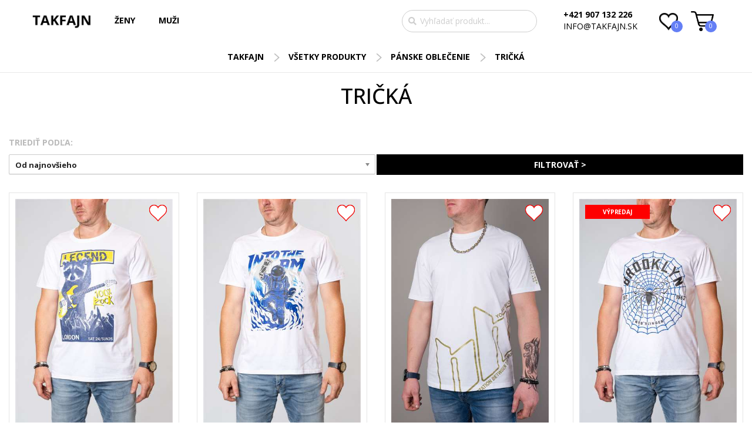

--- FILE ---
content_type: text/html; charset=utf-8
request_url: https://www.takfajn.sk/eshop/kategoria/muzi/tricka
body_size: 117474
content:

<!DOCTYPE html>
<html lang="sk">
    
<head>
        <script type="text/javascript">
            if (window.location.protocol != 'https:') {
                location.href = location.href.replace("http://", "https://");
            }
        </script>
    
        <!-- Google Analytics -->
        <script async src="https://www.googletagmanager.com/gtag/js?id=AW-444828156"></script>
        <script>
        window.dataLayer = window.dataLayer || [];
        function gtag() { dataLayer.push(arguments); }
        gtag('js', new Date());
        gtag('config', 'AW-444828156');
        </script>


    <meta charset="utf-8" />
    <meta name="viewport" content="width=device-width, initial-scale=1">
    <meta name="description" content="Tričk&#225;" />
        <meta name="keywords" content="Tričk&#225;" />
            <meta property="og:url" content="https://www.takfajn.sk/eshop/kategoria/muzi/tricka" />
            <meta property="og:type" content="website" />
            <meta property="og:title" content="Tričk&#225;" />
            <meta property="og:description" content="Tričk&#225;" />
            <meta property="og:image" content="https://www.takfajn.sk/Media/EcommerceUpload/Category/shutterstock_1151557994 (1).jpg" />

    <meta name="language" content="sk" />
    <meta name="content-language" content="sk" />
    <meta name="robots" content="index, noodp" />
    <meta http-equiv="Content-Type" content="text/html; charset=utf-8" />

        <meta name="copyright" content="Takfajn" />
        <meta name="author" content="takfajn.sk" />
        <link rel="shortcut icon" href="/Styles/images/takfajn-favicon.png" />
        <meta name="facebook-domain-verification" content="l307mr27ljus9zbrs4lizj6dlh9ip1" />

    <title>Tričk&#225;</title>
    <link href="/Styles/css/bootstrap.min.css?ver=1" type="text/css" rel="stylesheet" />
    <link href="/Styles/css/bootstrap-theme.min.css?ver=2" type="text/css" rel="stylesheet" />
    <link href="/Styles/css/fontawesome-all.min.css?ver=1" type="text/css" rel="stylesheet" />
    <link href="/Styles/css/chosen/chosen.min.css?ver=1" type="text/css" rel="stylesheet" />
    <link href="/Styles/css/content.min.css?v108" type="text/css" rel="stylesheet" />
    <link href="/Styles/css/ecommerce.min.css?v168" type="text/css" rel="stylesheet" />
    <link href="/Styles/css/slick.min.css?v1" type="text/css" rel="stylesheet" />
    <link href="/Styles/css/slick-theme.min.css?v2" type="text/css" rel="stylesheet" />
    <link href="/Styles/css/lightslider.min.css?ver=1" type="text/css" rel="stylesheet" />
    <link href="/Styles/css/spectrum.min.css?ver=1" type="text/css" rel="stylesheet" />
    <link href="/Styles/css/chosen/chosen.min.css?ver=1" type="text/css" rel="stylesheet" />
    <link href="/Styles/css/themes/base/jquery-ui.css" type="text/css" rel="stylesheet" />
    <link href="/Styles/css/jquery.auto-complete.min.css" type="text/css" rel="stylesheet" />
    <link href="/Styles/css/sprite-wash.min.css" type="text/css" rel="stylesheet" />

    <script src="/Scripts/jquery-1.10.2.min.js" type="text/javascript"></script>
    <script src="/Scripts/jquery.validate.min.js" type="text/javascript"></script>
    <script src="/Scripts/jquery.unobtrusive-ajax.min.js" type="text/javascript"></script>
    <script src="/Scripts/jquery.validate.unobtrusive.min.js" type="text/javascript"></script>
    <script src="/Scripts/jquery-ui.min.js" type="text/javascript"></script>
    <script src="/Scripts/jquery.ui.datepicker-sk.min.js" type="text/javascript"></script>
    <script src="/Scripts/jquery.cookie.min.js" type="text/javascript"></script>
    <script src="/Scripts/chosen.jquery.min.js" type="text/javascript"></script>
    <script src="/Scripts/input-spinner.min.js" type="text/javascript"></script>
    <script src="/Scripts/bootstrap.min.js" type="text/javascript"></script>
    <script src="/Scripts/slick.min.js?v3" type="text/javascript"></script>
    <script src="/Scripts/spectrum.min.js" type="text/javascript"></script>
    <script src="/Scripts/scroll.min.js?v3" type="text/javascript"></script>
    <script src="/Scripts/takfajn.main.min.js?v40" type="text/javascript"></script>


        <!-- Meta Pixel Code -->
        <script>
            !function (f, b, e, v, n, t, s) {
                if (f.fbq) return; n = f.fbq = function () {
                    n.callMethod ?
                        n.callMethod.apply(n, arguments) : n.queue.push(arguments)
                };
                if (!f._fbq) f._fbq = n; n.push = n; n.loaded = !0; n.version = '2.0';
                n.queue = []; t = b.createElement(e); t.async = !0;
                t.src = v; s = b.getElementsByTagName(e)[0];
                s.parentNode.insertBefore(t, s)
            }(window, document, 'script',
                'https://connect.facebook.net/en_US/fbevents.js');
            fbq('init', '914077096099282');
            fbq('track', 'PageView');
        </script>
        <noscript><img height="1" width="1" style="display:none" src="https://www.facebook.com/tr?id=914077096099282&ev=PageView&noscript=1" /></noscript>
        <!-- End Meta Pixel Code -->

    
        <!-- Glami piXel for takfajn -->
        <script>
            (function (f, a, s, h, i, o, n) {
            f['GlamiTrackerObject'] = i;
                f[i] = f[i] || function () { (f[i].q = f[i].q || []).push(arguments) }; o = a.createElement(s),
                    n = a.getElementsByTagName(s)[0]; o.async = 1; o.src = h; n.parentNode.insertBefore(o, n)
            })(window, document, 'script', '//www.glami.sk/js/compiled/pt.js', 'glami');

            glami(
                'create',
                '85EA1D681A0ED9692B555E0E5A56672E',
                'sk',
                {
                    consent: 1, // The user's consent to the storage analytical cookies on their devices. [0 = no; 1 = yes]
                }
            );
            glami(
                'track',
                'PageView',
                {
                    consent: 1, // The user's consent to the storage analytical cookies on their devices. [0 = no; 1 = yes]
                }
            );
        </script>
        <!-- End Glami piXel -->

</head>

    <body>
        

        <div id="fb-root"></div>
        <script async defer crossorigin="anonymous" src="https://connect.facebook.net/sk_SK/sdk.js#xfbml=1&version=v8.0&appId=1724495084375587" nonce="kSFeInxz"></script>
        <style type="text/css">
    #tf-uid {
        display: none;
    }
</style>
<div id="tf-uid">e10969a9-aa5e-4438-a4a0-19bc6eb99afe</div>

        


    <div class="header desktop">
        <div class="container-fluid">
            <div class="row">
                <div class="col-md-6">
                    <ul class="header-menu">
                        <li class="logo">
                            <a href="/"><img src="/Styles/images/takfajn-logo-header-cisty.png" alt="takfajn.sk" /></a> 
                        </li>
                        <li><a href="#" onclick="takfajnToggleSubmenu('zeny'); return false;">ŽENY</a></li>
                        <li><a href="#" onclick="takfajnToggleSubmenu('muzi'); return false;">MUŽI</a></li>
                    </ul>
                </div>
                <div class="col-md-6">
                    <div class="header-tools">
                        <div class="search">
<form action="/eshop/kategoria/muzi/tricka" class="form-horizontal" enctype="multipart/form-data" method="post" role="form">                                <div class="search-pole">
                                    <i class="fas fa-search"></i>
                                    <input class="header-search-text no-autocomplete" id="productToGlobalSearchDesktop" name="productToGlobalSearchDesktop" placeholder="Vyhľadať produkt..." spellcheck="false" autocapitalize="none" />
                                    <input class="hidden" id="cultureToGlobalSearchDesktop" name="cultureToGlobalSearchDesktop" value="sk" />
                                    <input type="submit" id="searchGlobalSubmitButtonDesktop" class="hidden" />
                                    <a class="hidden" href="#" onclick="document.getElementById('searchGlobalSubmitButtonDesktop').click(); return false;">hidden</a>
                                </div>
<input name='ufprt' type='hidden' value='[base64]' /></form>                        </div>

                        <script>
                            document.querySelector('#productToGlobalSearchDesktop').addEventListener('keyup', function (event) {
                                if (event.key === 'Enter') {
                                    document.querySelector('#searchGlobalSubmitButtonDesktop').click();
                                }
                            });
                        </script>

                        <div class="contact">
                            
                            <div class="contact-info">
                                    <div class="phone">
                                        <a href="tel:+421 907 132 226">+421 907 132 226</a>
                                    </div>
                                                                    <div class="email">
                                        <a href="mailto:info@takfajn.sk">info@takfajn.sk</a>
                                    </div>
                            </div>
                        </div>
                        
                        <div class="favorite">
                            <a href="/e-shop/oblubene" title="Obľ&#250;ben&#233; produkty">
                                <span class="favorite-icon">
                                    <img src="/Styles/images/icon-heart-black.png" alt="Obľ&#250;ben&#233; produkty" />
                                    <span class="favorite-pcs">0</span>
                                </span>
                            </a>
                        </div>
                        <div class="basket">
                            <a href="/kosik" title="N&#225;kupn&#253; koš&#237;k">
                                <span class="basket-icon">
                                    <img src="/Styles/images/shopping-cart.png" alt="N&#225;kupn&#253; koš&#237;k" />
                                    <span class="basket-pcs">0</span>
                                </span>
                                
                            </a>
                        </div>
                    </div>
                </div>
            </div>
        </div>
    </div>
    <div class="header mobile">
        <div class="header-menu">
            <a href="#" class="menu-toggler">
                <div class="menu-open">
                    <div class="menu-close-btn x-btn">x</div>
                    <div class="menu-close-btn close-btn">ZAVRIEŤ</div>
                </div>
                <div class="menu-closed">
                    <div class="menu-line"></div>
                    <div class="menu-line"></div>
                    <div class="menu-line"></div>
                    <div>MENU</div>
                </div>
            </a>
        </div>

        <div class="logo">
            <a href="/"><img src="/Styles/images/takfajn-logo-header-cisty.png" alt="takfajn.sk" /></a>
        </div>

        <div class="header-ikony">
            
            <div class="search-icon">
                <a href="#" onclick="takfajnToggleSearch(); return false;"><img src="/Styles/images/magnifying-glass.png" alt="Vyhľad&#225;vanie" /></a>
            </div>
            <div class="favorite">
                <a href="/e-shop/oblubene" title="Obľ&#250;ben&#233; produkty">
                    <span class="favorite-icon">
                        <img src="/Styles/images/icon-heart-black.png" alt="Obľ&#250;ben&#233; produkty" />
                        <span class="favorite-pcs">0</span>
                    </span>
                </a>
            </div>
            <div class="basket">
                <a href="/kosik" title="N&#225;kupn&#253; koš&#237;k">
                    <div class="basket-icon"><img src="/Styles/images/shopping-cart.png" alt="N&#225;kupn&#253; koš&#237;k" /></div>
                    <div class="basket-price">0 €</div>
                    <div class="basket-pcs">0</div>
                </a>
            </div>
        </div>
    </div>
    <div class="header-menu-overlay"></div>
    <div class="header-menu-collapsed">
        <ul>
            <li>
                <a href="#" class="menu-link" style="background: linear-gradient(to right, #ffffff 40%, #72008a20 100%);">
                    <div>
                        <img src="https://www.takfajn.sk/Media/EcommerceUpload/Category/icon-woman.jpg" alt="D&#225;mske oblečenie">
                        <span>&nbsp;D&#225;mske oblečenie</span>
                    </div>
                    <div>
                        <span class="sipka-menu">&#x276F;</span>
                    </div>
                </a>
                <ul><li><a href='/eshop/kategoria/zeny/novinky' class='menu-link mobile-submenu' data-category-id='4b39c9ea-be54-4bd8-a831-b36ef5100c41' style='background: linear-gradient(to right, #ffffff 40%, #72008a50 100%);'><div><img src='https://www.takfajn.sk/Media/EcommerceUpload/Category/novinky.png' alt='Novinky' class='category-icon' /><span>&nbsp;Novinky</span></div></a></li><li><a href='/eshop/kategoria/leginy' class='menu-link mobile-submenu' data-category-id='92d389ef-8736-4c16-b5a7-caff16e2a69a' style='background: linear-gradient(to right, #ffffff 40%, #72008a50 100%);'><div><img src='https://www.takfajn.sk/Media/EcommerceUpload/Category/Zeny-leginy.jpg' alt='Legíny' class='category-icon' /><span>&nbsp;Legíny</span></div></a></li><li><a href='/eshop/kategoria/teplaky' class='menu-link mobile-submenu' data-category-id='93a46181-c0be-4d2f-84fa-2ad336a10a11' style='background: linear-gradient(to right, #ffffff 40%, #72008a50 100%);'><div><img src='https://www.takfajn.sk/Media/EcommerceUpload/Category/Zeny-teplaky.jpg' alt='Tepláky' class='category-icon' /><span>&nbsp;Tepláky</span></div></a></li><li><a href='/eshop/kategoria/zeny/tricka' class='menu-link mobile-submenu' data-category-id='eb25bbc9-a6b4-471b-af4f-332de7cee668' style='background: linear-gradient(to right, #ffffff 40%, #72008a50 100%);'><div><img src='https://www.takfajn.sk/Media/EcommerceUpload/Category/Zeny-tricka.jpg' alt='Tričká' class='category-icon' /><span>&nbsp;Tričká</span></div></a></li><li><a href='/eshop/kategoria/zeny/tielka' class='menu-link mobile-submenu' data-category-id='d9961d08-c56c-4c6e-baa7-68831a0e2565' style='background: linear-gradient(to right, #ffffff 40%, #72008a50 100%);'><div><img src='https://www.takfajn.sk/Media/EcommerceUpload/Category/Zeny-tielka.jpg' alt='Tielka' class='category-icon' /><span>&nbsp;Tielka</span></div></a></li><li><a href='/eshop/kategoria/zeny/mikina/bunda' class='menu-link mobile-submenu' data-category-id='c6f1d7b4-2792-421a-b4c4-cc30fedf2710' style='background: linear-gradient(to right, #ffffff 40%, #72008a50 100%);'><div><img src='https://www.takfajn.sk/Media/EcommerceUpload/Category/Zeny-Mikina.jpg' alt='Mikiny/Bundy' class='category-icon' /><span>&nbsp;Mikiny/Bundy</span></div></a></li><li><a href='/eshop/kategoria/zeny/nohavice-rifle' class='menu-link mobile-submenu' data-category-id='d2361531-4387-4e72-bd15-5ad6b21fa466' style='background: linear-gradient(to right, #ffffff 40%, #72008a50 100%);'><div><img src='https://www.takfajn.sk/Media/EcommerceUpload/Category/Zeny-nohavice.jpg' alt='Nohavice' class='category-icon' /><span>&nbsp;Nohavice</span></div></a></li><li><a href='/eshop/kategoria/zeny/saty' class='menu-link mobile-submenu' data-category-id='89cfe248-b3a9-481c-a514-dcaca0789d6d' style='background: linear-gradient(to right, #ffffff 40%, #72008a50 100%);'><div><img src='https://www.takfajn.sk/Media/EcommerceUpload/Category/Zeny-saty.jpg' alt='Šaty ' class='category-icon' /><span>&nbsp;Šaty </span></div></a></li><li><a href='/eshop/kategoria/zeny/kratasy' class='menu-link mobile-submenu' data-category-id='aad2b9e1-af17-4468-b1e4-7c79589bee98' style='background: linear-gradient(to right, #ffffff 40%, #72008a50 100%);'><div><img src='https://www.takfajn.sk/Media/EcommerceUpload/Category/Zeny-kratasy.jpg' alt='Kraťasy ' class='category-icon' /><span>&nbsp;Kraťasy </span></div></a></li><li><a href='/eshop/kategoria/zeny/ponozky' class='menu-link mobile-submenu' data-category-id='14e65835-5bd0-4906-b835-8e1c66d6e32d' style='background: linear-gradient(to right, #ffffff 40%, #72008a50 100%);'><div><img src='https://www.takfajn.sk/Media/EcommerceUpload/Category/Zeny-ponozky.jpg' alt='Ponožky' class='category-icon' /><span>&nbsp;Ponožky</span></div></a></li><li><a href='/eshop/kategoria/spodne/pradlo' class='menu-link mobile-submenu' data-category-id='20f46423-be05-4dc0-8e7f-61661c1910b0' style='background: linear-gradient(to right, #ffffff 40%, #72008a50 100%);'><div><img src='https://www.takfajn.sk/Media/EcommerceUpload/Category/Zeny-spodnePradlo.jpg' alt='Spodné prádlo' class='category-icon' /><span>&nbsp;Spodné prádlo</span></div></a></li><li><a href='/eshop/kategoria/zeny/satky/sal' class='menu-link mobile-submenu' data-category-id='9da573d3-a5fa-4bbf-8e3c-f03e72badd12' style='background: linear-gradient(to right, #ffffff 40%, #72008a50 100%);'><div><img src='https://www.takfajn.sk/Media/EcommerceUpload/Category/Zeny-saly.jpg' alt='Šatky/Šál' class='category-icon' /><span>&nbsp;Šatky/Šál</span></div></a></li><li><a href='/eshop/kategoria/zeny/celenky/ciapky' class='menu-link mobile-submenu' data-category-id='02325ba8-f6b2-4030-8567-56695838ef57' style='background: linear-gradient(to right, #ffffff 40%, #72008a50 100%);'><div><img src='https://www.takfajn.sk/Media/EcommerceUpload/Category/Zeny-ciapky.jpg' alt='Čelenky/Čiapky' class='category-icon' /><span>&nbsp;Čelenky/Čiapky</span></div></a></li><li><a href='/eshop/kategoria/zeny/vypredaj' class='menu-link mobile-submenu' data-category-id='ab969ea4-ffff-4e77-9100-82774a210e9a' style='background: linear-gradient(to right, #ffffff 40%, #72008a50 100%);'><div><img src='https://www.takfajn.sk/Media/EcommerceUpload/Category/Vypredaj.png' alt='Výpredaj' class='category-icon' /><span>&nbsp;Výpredaj</span></div></a></li></ul>
            </li>
            <li>
                <a href="#" class="menu-link" style="background: linear-gradient(to right, #ffffff 40%, #00447f20 100%);">
                    <div>
                        <img src="https://www.takfajn.sk/Media/EcommerceUpload/Category/Icon-man.jpg" alt="P&#225;nske oblečenie">
                        <span>&nbsp;P&#225;nske oblečenie</span>
                    </div>
                    <div>
                        <span class="sipka-menu">&#x276F;</span>
                    </div>
                </a>
                <ul><li><a href='/eshop/kategoria/muzi/novinky' class='menu-link mobile-submenu' data-category-id='6153a4a1-dfb6-4fd1-9836-685b490be6e6' style='background: linear-gradient(to right, #ffffff 40%, #00447f50 100%);'><div><img src='https://www.takfajn.sk/Media/EcommerceUpload/Category/novinky.png' alt='Novinky' class='category-icon' /><span>&nbsp;Novinky</span></div></a></li><li><a href='/eshop/kategoria/muzi/teplaky' class='menu-link mobile-submenu' data-category-id='65c4bfe9-1388-4c99-a6df-fe7ba93d6030' style='background: linear-gradient(to right, #ffffff 40%, #00447f50 100%);'><div><img src='https://www.takfajn.sk/Media/EcommerceUpload/Category/Muzi-teplaky.jpg' alt='Tepláky' class='category-icon' /><span>&nbsp;Tepláky</span></div></a></li><li><a href='/eshop/kategoria/muzi/kratasy' class='menu-link mobile-submenu' data-category-id='a72d479e-7282-4840-875b-b56bfe251e8a' style='background: linear-gradient(to right, #ffffff 40%, #00447f50 100%);'><div><img src='https://www.takfajn.sk/Media/EcommerceUpload/Category/Muzi-kratasy.jpg' alt='Kraťasy' class='category-icon' /><span>&nbsp;Kraťasy</span></div></a></li><li><a href='/eshop/kategoria/muzi/tricka' class='menu-link mobile-submenu' data-category-id='0a330215-15f8-45c9-b58a-7ccf82b7cfde' style='background: linear-gradient(to right, #ffffff 40%, #00447f50 100%);'><div><img src='https://www.takfajn.sk/Media/EcommerceUpload/Category/Muzi-tricka.jpg' alt='Tričká' class='category-icon' /><span>&nbsp;Tričká</span></div></a></li><li><a href='/eshop/kategoria/muzi/mikina' class='menu-link mobile-submenu' data-category-id='6c7a81fd-eb92-4636-bbee-d28607f0fee9' style='background: linear-gradient(to right, #ffffff 40%, #00447f50 100%);'><div><img src='https://www.takfajn.sk/Media/EcommerceUpload/Category/Muzi-mikiny.jpg' alt='Mikiny' class='category-icon' /><span>&nbsp;Mikiny</span></div></a></li><li><a href='/eshop/kategoria/muzi/bundy' class='menu-link mobile-submenu' data-category-id='f3b5503d-03eb-4121-bb76-4006b4e2c7cf' style='background: linear-gradient(to right, #ffffff 40%, #00447f50 100%);'><div><img src='https://www.takfajn.sk/Media/EcommerceUpload/Category/Muzi-bundy.jpg' alt='Bundy' class='category-icon' /><span>&nbsp;Bundy</span></div></a></li><li><a href='/eshop/kategoria/muzi/ponozky' class='menu-link mobile-submenu' data-category-id='09aff31b-9352-4a44-811e-90f488d54fff' style='background: linear-gradient(to right, #ffffff 40%, #00447f50 100%);'><div><img src='https://www.takfajn.sk/Media/EcommerceUpload/Category/Muzi-ponozky.jpg' alt='Ponožky' class='category-icon' /><span>&nbsp;Ponožky</span></div></a></li><li><a href='/eshop/kategoria/muzi/spodne/pradlo' class='menu-link mobile-submenu' data-category-id='fb093aec-3b2a-4916-a0b7-e2344289d5cc' style='background: linear-gradient(to right, #ffffff 40%, #00447f50 100%);'><div><img src='https://www.takfajn.sk/Media/EcommerceUpload/Category/Muzi-spodnePradlo.jpg' alt='Spodné prádlo' class='category-icon' /><span>&nbsp;Spodné prádlo</span></div></a></li><li><a href='/eshop/kategoria/muzi/vypredaj' class='menu-link mobile-submenu' data-category-id='3639c44a-b917-4bbb-a83c-3416a4d5acf2' style='background: linear-gradient(to right, #ffffff 40%, #00447f50 100%);'><div><img src='https://www.takfajn.sk/Media/EcommerceUpload/Category/Vypredaj.png' alt='Výpredaj' class='category-icon' /><span>&nbsp;Výpredaj</span></div></a></li></ul>
            </li>
        </ul>
        <div class="menu-wrapper-v2">
            <ul class="menu-v2">
                    <li class="menu-link-v2"><a href='/o-takfajn/kontakty/'>Kontakt<span class='sipka-menu'>&#x276F;</span></a></li>
                    <li class="menu-link-v2"><a href='/o-nakupe/vratenie-tovaru/'>Vrátenie tovaru<span class='sipka-menu'>&#x276F;</span></a></li>
                    <li class="menu-link-v2"><a href='/o-nakupe/doprava-a-platba/'>Doprava a platba<span class='sipka-menu'>&#x276F;</span></a></li>
            </ul>
        </div>
    </div>
    <div class="header-search">
<form action="/eshop/kategoria/muzi/tricka" class="form-horizontal" enctype="multipart/form-data" method="post" role="form">            <input class="header-search-text no-autocomplete" id="productToGlobalSearchMobile" name="productToGlobalSearchMobile" placeholder="Vyhľadať produkt..." spellcheck="false" autocapitalize="none" />
            <input class="hidden" id="cultureToGlobalSearchMobile" name="cultureToGlobalSearchMobile" value="sk" />
            <input type="submit" id="searchGlobalSubmitButtonMobile" class="hidden" />
            <a class="header-search-btn" href="#" onclick="document.getElementById('searchGlobalSubmitButtonMobile').click(); return false;">Vyhľadať</a>
            <a href="#" class="header-search-close" onclick="takfajnToggleSearch(); return false;">x</a>
<input name='ufprt' type='hidden' value='[base64]' /></form>    </div>
    <div class="header-submenu zeny">
        
<div class="title">
    ŽENY
    <a href="#" class="header-submenu-close" onclick="takfajnToggleSubmenu(&#39;zeny&#39;); return false;">x</a>
</div>
<div class="categories">
    <ul>
                <li><a href="/eshop/kategoria/zeny/novinky">Novinky</a></li>
                <li><a href="/eshop/kategoria/leginy">Leg&#237;ny</a></li>
                <li><a href="/eshop/kategoria/teplaky">Tepl&#225;ky</a></li>
                <li><a href="/eshop/kategoria/zeny/tricka">Tričk&#225;</a></li>
                <li><a href="/eshop/kategoria/zeny/tielka">Tielka</a></li>
                <li><a href="/eshop/kategoria/zeny/mikina/bunda">Mikiny/Bundy</a></li>
                <li><a href="/eshop/kategoria/zeny/nohavice-rifle">Nohavice</a></li>
                <li><a href="/eshop/kategoria/zeny/saty">Šaty </a></li>
                <li><a href="/eshop/kategoria/zeny/kratasy">Kraťasy </a></li>
                <li><a href="/eshop/kategoria/zeny/ponozky">Ponožky</a></li>
                <li><a href="/eshop/kategoria/spodne/pradlo">Spodn&#233; pr&#225;dlo</a></li>
                <li><a href="/eshop/kategoria/zeny/satky/sal">Šatky/Š&#225;l</a></li>
                <li><a href="/eshop/kategoria/zeny/celenky/ciapky">Čelenky/Čiapky</a></li>
                <li><a href="/eshop/kategoria/zeny/vypredaj">V&#253;predaj</a></li>
    </ul>
</div>

    </div>
    <div class="header-submenu muzi">
        
<div class="title">
    MUŽI
    <a href="#" class="header-submenu-close" onclick="takfajnToggleSubmenu(&#39;muzi&#39;); return false;">x</a>
</div>
<div class="categories">
    <ul>
                <li><a href="/eshop/kategoria/muzi/novinky">Novinky</a></li>
                <li><a href="/eshop/kategoria/muzi/teplaky">Tepl&#225;ky</a></li>
                <li><a href="/eshop/kategoria/muzi/kratasy">Kraťasy</a></li>
                <li><a href="/eshop/kategoria/muzi/tricka">Tričk&#225;</a></li>
                <li><a href="/eshop/kategoria/muzi/mikina">Mikiny</a></li>
                <li><a href="/eshop/kategoria/muzi/bundy">Bundy</a></li>
                <li><a href="/eshop/kategoria/muzi/ponozky">Ponožky</a></li>
                <li><a href="/eshop/kategoria/muzi/spodne/pradlo">Spodn&#233; pr&#225;dlo</a></li>
                <li><a href="/eshop/kategoria/muzi/vypredaj">V&#253;predaj</a></li>
    </ul>
</div>

    </div>
    <div class="header-submenu domace-potreby">
        
<div class="title">
    DOM&#193;CE POTREBY
    <a href="#" class="header-submenu-close" onclick="takfajnToggleSubmenu(&#39;domace-potreby&#39;); return false;">x</a>
</div>
<div class="categories">
    <ul>
                <li><a href="/eshop/kategoria/obrusy">Obrusy</a></li>
    </ul>
</div>

    </div>
    <div id="loading-container">
        <div class='loading'>
            <i class='fa fa-spinner fa-spin'></i>
        </div>
    </div>
    <script>
        $(document).ready(function () {
            $('.mobile-submenu').click(function (e) {
                $('#loading-container').show();
                setTimeout(function () { $("#loading-container").hide(); }, 3000);
            });
        });
    </script>

        <div class="page-body">
            




    <div class="umb-grid">
                <div class="grid-section">
    <div >
        <div class='container-fluid'>
        <div class="row clearfix">
                <div class="col-md-12 column">
                    <div >
                                
    

    
        <div class="breadcrumbs">
        <a href="/">TAKFAJN</a>
    <span class='separator'><img src='/Styles/images/ikona-breadcrumb-separator.png' /></span>            <a href="/eshop/kategoria/-vsetko-">Všetky produkty</a>
<span class='separator'><img src='/Styles/images/ikona-breadcrumb-separator.png' /></span>            <a href="/eshop/kategoria/muzi">P&#225;nske oblečenie</a>
    <span class='separator'><img src='/Styles/images/ikona-breadcrumb-separator.png' /></span>
    <span>Tričk&#225;</span>
</div>

<div class="ec-category-detail">
    <div class="title"><h1>Tričk&#225;</h1></div>
</div>







<div class="category-menu">
    <div class="row">
        <div class="col-xs-6">
            <div class="menu-section xs-left">
                <div class="title">TRIEDIŤ PODĽA:</div>
                <div class="section-dd">
                    <select class="form-control chosen-select eccd-pst" data-sessionid="vcopxcgqhdaq4vx10cgkj3cq" data-val="true" data-val-number="The field ProductSortType must be a number." data-val-required="The ProductSortType field is required." id="Filter_ProductSortFilter_ProductSortType" name="Filter.ProductSortFilter.ProductSortType"><option selected="selected" value="4">Od najnovšieho</option>
<option value="0">Od A po Z</option>
<option value="1">Od Z po A</option>
<option value="2">Od najlacnejšieho</option>
<option value="3">Od najdrahšieho</option>
</select>
                </div>
            </div>
        </div>
        <div class="col-xs-6">
            <div class="menu-section xs-right">
                <div class="title">&nbsp;</div>
                <div class="filter-btn">
                    <a href="#" onclick="$('.category-filter').toggle(); return false;">FILTROVAŤ ></a>
                </div>
            </div>
        </div>
    </div>
</div>

<div class="category-filter" data-sessionid="vcopxcgqhdaq4vx10cgkj3cq">
    <div class="title">FILTROVANIE KATEG&#211;RIE</div>
    <div class="close-filter"><a href="#" onclick="$('.category-filter').toggle(); return false;">x</a></div>
    <div class="container-fluid">
        <div class="row">
            <div class="col-md-5">
                <div class="filter-section">
                    <div class="title">FARBY</div>
                    <div class="section-colors">
                            <div class="eccd-color color-item ">
                                    <input type="checkbox" id="ccb-8c4142a9-d153-48e9-ac1d-3abc3350eec0" name="ccb-8c4142a9-d153-48e9-ac1d-3abc3350eec0" class="hidden eccd-colorsel" data-sessionid="vcopxcgqhdaq4vx10cgkj3cq" data-color="8c4142a9-d153-48e9-ac1d-3abc3350eec0" />
                                <div class="color-view">
                                    <div class="color-color" style="background-color: #000000;"></div>
                                </div>
                                <div class="color-name">Čierna</div>
                            </div>
                            <div class="eccd-color color-item ">
                                    <input type="checkbox" id="ccb-3ef9747b-9ecb-4cea-b6f4-f88b03e09b32" name="ccb-3ef9747b-9ecb-4cea-b6f4-f88b03e09b32" class="hidden eccd-colorsel" data-sessionid="vcopxcgqhdaq4vx10cgkj3cq" data-color="3ef9747b-9ecb-4cea-b6f4-f88b03e09b32" />
                                <div class="color-view">
                                    <div class="color-color" style="background-color: #2989ea;"></div>
                                </div>
                                <div class="color-name">Modr&#225;</div>
                            </div>
                            <div class="eccd-color color-item ">
                                    <input type="checkbox" id="ccb-c2b7f4a6-8247-4f59-96b1-284c43f251c7" name="ccb-c2b7f4a6-8247-4f59-96b1-284c43f251c7" class="hidden eccd-colorsel" data-sessionid="vcopxcgqhdaq4vx10cgkj3cq" data-color="c2b7f4a6-8247-4f59-96b1-284c43f251c7" />
                                <div class="color-view">
                                    <div class="color-color" style="background-color: #ffffff;"></div>
                                </div>
                                <div class="color-name">Biela</div>
                            </div>
                            <div class="eccd-color color-item ">
                                    <input type="checkbox" id="ccb-99d4c628-94f8-4901-9f67-e21bc68af327" name="ccb-99d4c628-94f8-4901-9f67-e21bc68af327" class="hidden eccd-colorsel" data-sessionid="vcopxcgqhdaq4vx10cgkj3cq" data-color="99d4c628-94f8-4901-9f67-e21bc68af327" />
                                <div class="color-view">
                                    <div class="color-color" style="background-color: #845212;"></div>
                                </div>
                                <div class="color-name">Hned&#225;</div>
                            </div>
                            <div class="eccd-color color-item ">
                                    <input type="checkbox" id="ccb-cd90bc62-985e-4a42-82f0-38175161f2d2" name="ccb-cd90bc62-985e-4a42-82f0-38175161f2d2" class="hidden eccd-colorsel" data-sessionid="vcopxcgqhdaq4vx10cgkj3cq" data-color="cd90bc62-985e-4a42-82f0-38175161f2d2" />
                                <div class="color-view">
                                    <div class="color-color" style="background-color: #f6dc2c;"></div>
                                </div>
                                <div class="color-name">Žlt&#225;</div>
                            </div>
                            <div class="eccd-color color-item ">
                                    <input type="checkbox" id="ccb-46fd394d-92fa-4352-bad6-ba1616af98a6" name="ccb-46fd394d-92fa-4352-bad6-ba1616af98a6" class="hidden eccd-colorsel" data-sessionid="vcopxcgqhdaq4vx10cgkj3cq" data-color="46fd394d-92fa-4352-bad6-ba1616af98a6" />
                                <div class="color-view">
                                    <div class="color-color" style="background-color: #fac28a;"></div>
                                </div>
                                <div class="color-name">Oranžov&#225;</div>
                            </div>
                            <div class="eccd-color color-item ">
                                    <input type="checkbox" id="ccb-b082e6c5-26e9-4ec0-bb0b-7d60083d61db" name="ccb-b082e6c5-26e9-4ec0-bb0b-7d60083d61db" class="hidden eccd-colorsel" data-sessionid="vcopxcgqhdaq4vx10cgkj3cq" data-color="b082e6c5-26e9-4ec0-bb0b-7d60083d61db" />
                                <div class="color-view">
                                    <div class="color-color" style="background-color: #c0c0c0;"></div>
                                </div>
                                <div class="color-name">Siv&#225;</div>
                            </div>
                            <div class="eccd-color color-item ">
                                    <input type="checkbox" id="ccb-c7bc8860-bb9c-4a69-ab47-8e369fe3c12c" name="ccb-c7bc8860-bb9c-4a69-ab47-8e369fe3c12c" class="hidden eccd-colorsel" data-sessionid="vcopxcgqhdaq4vx10cgkj3cq" data-color="c7bc8860-bb9c-4a69-ab47-8e369fe3c12c" />
                                <div class="color-view">
                                    <div class="color-color" style="background-color: #536a1b;"></div>
                                </div>
                                <div class="color-name">Khaki</div>
                            </div>
                    </div>
                </div>
            </div>
            <div class="col-md-3">
                <div class="filter-section">
                    <div class="title">VEĽKOSTI</div>
                    <div class="section-cb">
                            <div class="cb-item cb-inline ">
                                    <input type="checkbox" id="scb-e05f86ed-cbf4-4786-ace2-1fd8ffcec45e" name="scb-e05f86ed-cbf4-4786-ace2-1fd8ffcec45e" class="styled eccd-sizesel" data-sessionid="vcopxcgqhdaq4vx10cgkj3cq" data-size="e05f86ed-cbf4-4786-ace2-1fd8ffcec45e" />
                                <label for="scb-e05f86ed-cbf4-4786-ace2-1fd8ffcec45e">S</label>
                            </div>
                            <div class="cb-item cb-inline ">
                                    <input type="checkbox" id="scb-2192aa9d-9001-4d74-a81a-973ada355276" name="scb-2192aa9d-9001-4d74-a81a-973ada355276" class="styled eccd-sizesel" data-sessionid="vcopxcgqhdaq4vx10cgkj3cq" data-size="2192aa9d-9001-4d74-a81a-973ada355276" />
                                <label for="scb-2192aa9d-9001-4d74-a81a-973ada355276">M</label>
                            </div>
                            <div class="cb-item cb-inline ">
                                    <input type="checkbox" id="scb-4e86d498-a1c6-459f-8f9e-da51fcfb75a2" name="scb-4e86d498-a1c6-459f-8f9e-da51fcfb75a2" class="styled eccd-sizesel" data-sessionid="vcopxcgqhdaq4vx10cgkj3cq" data-size="4e86d498-a1c6-459f-8f9e-da51fcfb75a2" />
                                <label for="scb-4e86d498-a1c6-459f-8f9e-da51fcfb75a2">L</label>
                            </div>
                            <div class="cb-item cb-inline ">
                                    <input type="checkbox" id="scb-ed9579d2-4fe6-42b5-bd6e-90514b47676f" name="scb-ed9579d2-4fe6-42b5-bd6e-90514b47676f" class="styled eccd-sizesel" data-sessionid="vcopxcgqhdaq4vx10cgkj3cq" data-size="ed9579d2-4fe6-42b5-bd6e-90514b47676f" />
                                <label for="scb-ed9579d2-4fe6-42b5-bd6e-90514b47676f">XL</label>
                            </div>
                            <div class="cb-item cb-inline ">
                                    <input type="checkbox" id="scb-db2680b7-e121-4fce-aca0-cd8b91452263" name="scb-db2680b7-e121-4fce-aca0-cd8b91452263" class="styled eccd-sizesel" data-sessionid="vcopxcgqhdaq4vx10cgkj3cq" data-size="db2680b7-e121-4fce-aca0-cd8b91452263" />
                                <label for="scb-db2680b7-e121-4fce-aca0-cd8b91452263">XXL</label>
                            </div>
                    </div>
                </div>
            </div>
            <div class="col-md-4">
                <div class="filter-section">
                    <div class="title">CHARAKTERISTIKA</div>
                    <div class="section-cb">
                            <div class="section-cb-group">
                                <div class="section-cb-group-title">Tričko (P&#225;nske)</div>
                                    <div class="cb-item cb-inline">
                                            <input type="checkbox" id="acb-711ca1f6-55be-4083-8daa-4c56e41e9a0e" name="acb-711ca1f6-55be-4083-8daa-4c56e41e9a0e" class="styled eccd-attrsel" data-sessionid="vcopxcgqhdaq4vx10cgkj3cq" data-size="711ca1f6-55be-4083-8daa-4c56e41e9a0e" />
                                        <label for="acb-711ca1f6-55be-4083-8daa-4c56e41e9a0e">kr&#225;tky ruk&#225;v</label>
                                    </div>
                                    <div class="cb-item cb-inline">
                                            <input type="checkbox" id="acb-1a495903-379e-4f64-824e-69507c28434f" name="acb-1a495903-379e-4f64-824e-69507c28434f" class="styled eccd-attrsel" data-sessionid="vcopxcgqhdaq4vx10cgkj3cq" data-size="1a495903-379e-4f64-824e-69507c28434f" />
                                        <label for="acb-1a495903-379e-4f64-824e-69507c28434f">s potlačou</label>
                                    </div>
                                    <div class="cb-item cb-inline">
                                            <input type="checkbox" id="acb-de090233-0313-4ba5-a00b-dfcf369e5200" name="acb-de090233-0313-4ba5-a00b-dfcf369e5200" class="styled eccd-attrsel" data-sessionid="vcopxcgqhdaq4vx10cgkj3cq" data-size="de090233-0313-4ba5-a00b-dfcf369e5200" />
                                        <label for="acb-de090233-0313-4ba5-a00b-dfcf369e5200">bez potlače</label>
                                    </div>
                                    <div class="cb-item cb-inline">
                                            <input type="checkbox" id="acb-4093655e-a468-4a3a-81a3-e20a5ce52983" name="acb-4093655e-a468-4a3a-81a3-e20a5ce52983" class="styled eccd-attrsel" data-sessionid="vcopxcgqhdaq4vx10cgkj3cq" data-size="4093655e-a468-4a3a-81a3-e20a5ce52983" />
                                        <label for="acb-4093655e-a468-4a3a-81a3-e20a5ce52983">tielko</label>
                                    </div>
                                    <div class="cb-item cb-inline">
                                            <input type="checkbox" id="acb-64be8479-c424-41d4-8616-06f5af9595bb" name="acb-64be8479-c424-41d4-8616-06f5af9595bb" class="styled eccd-attrsel" data-sessionid="vcopxcgqhdaq4vx10cgkj3cq" data-size="64be8479-c424-41d4-8616-06f5af9595bb" />
                                        <label for="acb-64be8479-c424-41d4-8616-06f5af9595bb">v&#253;strih okr&#250;hly</label>
                                    </div>
                            </div>
                            <div class="section-cb-group">
                                <div class="section-cb-group-title">Košeľa (P&#225;nske)</div>
                                    <div class="cb-item cb-inline">
                                            <input type="checkbox" id="acb-d5ef9f7b-4c66-447e-ad68-1129e4ff7bee" name="acb-d5ef9f7b-4c66-447e-ad68-1129e4ff7bee" class="styled eccd-attrsel" data-sessionid="vcopxcgqhdaq4vx10cgkj3cq" data-size="d5ef9f7b-4c66-447e-ad68-1129e4ff7bee" />
                                        <label for="acb-d5ef9f7b-4c66-447e-ad68-1129e4ff7bee">dlh&#253; ruk&#225;v</label>
                                    </div>
                                    <div class="cb-item cb-inline">
                                            <input type="checkbox" id="acb-26eaaadc-cb10-40ff-bed7-f84810ebca8f" name="acb-26eaaadc-cb10-40ff-bed7-f84810ebca8f" class="styled eccd-attrsel" data-sessionid="vcopxcgqhdaq4vx10cgkj3cq" data-size="26eaaadc-cb10-40ff-bed7-f84810ebca8f" />
                                        <label for="acb-26eaaadc-cb10-40ff-bed7-f84810ebca8f">regular fit</label>
                                    </div>
                            </div>
                            <div class="section-cb-group">
                                <div class="section-cb-group-title">Bundy (D&#225;mske, p&#225;nske)</div>
                                    <div class="cb-item cb-inline">
                                            <input type="checkbox" id="acb-c829300b-2dab-4571-bb11-1deffb3f4d6c" name="acb-c829300b-2dab-4571-bb11-1deffb3f4d6c" class="styled eccd-attrsel" data-sessionid="vcopxcgqhdaq4vx10cgkj3cq" data-size="c829300b-2dab-4571-bb11-1deffb3f4d6c" />
                                        <label for="acb-c829300b-2dab-4571-bb11-1deffb3f4d6c">jesenn&#233;</label>
                                    </div>
                                    <div class="cb-item cb-inline">
                                            <input type="checkbox" id="acb-3db47936-06c2-41d4-b023-f706ceebfa57" name="acb-3db47936-06c2-41d4-b023-f706ceebfa57" class="styled eccd-attrsel" data-sessionid="vcopxcgqhdaq4vx10cgkj3cq" data-size="3db47936-06c2-41d4-b023-f706ceebfa57" />
                                        <label for="acb-3db47936-06c2-41d4-b023-f706ceebfa57">rifľov&#233;</label>
                                    </div>
                            </div>

                    </div>
                </div>
            </div>
        </div>
        <div class="row">
            <div class="col-md-12">
                <a class="filter-submit" href="#" onclick="ecCategoryPublicFilterModel_Submit(); return false;">FILTROVAŤ</a>
            </div>
        </div>
    </div>

    <div class="menu-section hidden">
        <div class="section-title">
            <span>VÝROBCA</span>
        </div>
        <div class="section-cb">
            <div class="row">
                    <div class="col-sm-6">
                        <div class="cb-item">
                                <input type="checkbox" id="pcb-9d0bca4f-7930-4852-8372-2819a670f5e0" name="pcb-9d0bca4f-7930-4852-8372-2819a670f5e0" class="styled eccd-prodsel" data-sessionid="vcopxcgqhdaq4vx10cgkj3cq" data-producer="9d0bca4f-7930-4852-8372-2819a670f5e0" />
                            <label for="pcb-9d0bca4f-7930-4852-8372-2819a670f5e0">Takfajn.sk</label>
                        </div>
                    </div>
            </div>
            <div class="actions">
                <a href="#" onclick="ecCategoryPublicFilterModel_AllProducers('vcopxcgqhdaq4vx10cgkj3cq', true); return false" class="btn-select">Označiť všetko</a>
                <a href="#" onclick="ecCategoryPublicFilterModel_AllProducers('vcopxcgqhdaq4vx10cgkj3cq', false); return false" class="btn-select">Zrušiť označenie</a>
            </div>
        </div>
    </div>

    <div class="menu-section hidden">
        <div class="section-title">
            <span>ZOBRAZENIE</span>
        </div>
        <div class="section-dd">
            <select class="form-control chosen-select eccd-pvt" data-sessionid="vcopxcgqhdaq4vx10cgkj3cq" data-val="true" data-val-number="The field ProductViewType must be a number." data-val-required="The ProductViewType field is required." id="Filter_ProductViewFilter_ProductViewType" name="Filter.ProductViewFilter.ProductViewType"><option selected="selected" value="0">Obr&#225;zkov&#233;</option>
<option value="1">Zoznam</option>
</select>
        </div>
    </div>

    <div class="menu-section hidden">
        <div class="section-title">
            <span>PRODUKTOV NA STRÁNKU</span>
        </div>
        <div class="pgsize-buttons row">
            <div class="col-sm-4">
                <a href="#" onclick="ecCategoryPublicFilterModel_PageSize('vcopxcgqhdaq4vx10cgkj3cq', '20');return false;" class="active">9</a>
            </div>
            <div class="col-sm-4">
                <a href="#" onclick="ecCategoryPublicFilterModel_PageSize('vcopxcgqhdaq4vx10cgkj3cq', '40');return false;" class="">18</a>
            </div>
            <div class="col-sm-4">
                <a href="#" onclick="ecCategoryPublicFilterModel_PageSize('vcopxcgqhdaq4vx10cgkj3cq', '100000000');return false;" class="">VŠETKY</a>
            </div>
        </div>
    </div>
</div>




<div class="product-list">
    <div class="product-list-img">

<div class="product-load-top">&nbsp;</div>
    <div class="row product-row">
            <div class="col-md-3 col-xs-6 product-col left">


<a name="prod-0dbe06bd-04dd-4d60-bf8e-98d5049e55ab"></a>
<div class="product-item product-type-wear">
    <div onclick="location.href='/eshop/produkt/panske-tricko-legend-2?backcat=0a330215-15f8-45c9-b58a-7ccf82b7cfde&amp;backpg=1'" class="doclick">
        <div class="img">
                <div class="signs">
                                    </div>
            

        <img class="" src="https://www.takfajn.sk/Media/EcommerceUpload/Product/0dbe06bd-04dd-4d60-bf8e-98d5049e55ab/2/_DSC0330.jpg" />



            <div class="product-favorite ">
                <a href="#" data-sessionid="vcopxcgqhdaq4vx10cgkj3cq" data-productid="0dbe06bd-04dd-4d60-bf8e-98d5049e55ab" data-infmsgid="quote-info-msg" class="to-favorite-btn add" title="Pridať medzi obľ&#250;ben&#233;">
                    <img id="0dbe06bd-04dd-4d60-bf8e-98d5049e55ab-outlined" class="heart-outlined" src="/Styles/images/heart-outlined.png" alt="Obľ&#250;ben&#233; produkty" />
                </a>
                <a href="#" data-sessionid="vcopxcgqhdaq4vx10cgkj3cq" data-productid="0dbe06bd-04dd-4d60-bf8e-98d5049e55ab" data-infmsgid="quote-info-msg" class="to-favorite-btn remove" title="Odstr&#225;niť z obľ&#250;ben&#253;ch">
                    <img id="0dbe06bd-04dd-4d60-bf8e-98d5049e55ab-full" class="heart-full" src="/Styles/images/heart-full.png" alt="Obľ&#250;ben&#233; produkty" />
                </a>
            </div>

        </div>
        <div class="name">P&#225;nske tričko LEGEND - biele</div>

        <div class="texts">
                            <div class="discount-perc">
                                <span>- 57 %</span>
                            </div>
                        <div class="row">
                            <div class="col-sm-4 col-xs-12">
                                <div class="price-with-vat">
                                    <div class="base-price"><span class="line-through">13,90 €</span>&nbsp;</div>
                                    5,90 €
                                </div>
                            </div>
                            <div class="col-sm-8 col-xs-12">
                                    <div class="availability">Skladom</div>
                                        <div class="sizes">M,L,XL</div>
                            </div>
                        </div>
                        <div class="row">
                            <div class="col-xs-12">
                                <div class="store-info">
                                        <span class="empty">&nbsp;</span>
                                </div>
                            </div>
                        </div>
        </div>
    </div>
</div>
<script>
    $(document).ready(function () {
        ecToggleFavoriteProduct('0dbe06bd-04dd-4d60-bf8e-98d5049e55ab');
    });
</script>            </div>
            <div class="col-md-3 col-xs-6 product-col right">


<a name="prod-7334321f-edd1-42f6-8090-9c0ac786177a"></a>
<div class="product-item product-type-wear">
    <div onclick="location.href='/eshop/produkt/panske-tricko-kozmonaut?backcat=0a330215-15f8-45c9-b58a-7ccf82b7cfde&amp;backpg=1'" class="doclick">
        <div class="img">
                <div class="signs">
                                    </div>
            

        <img class="" src="https://www.takfajn.sk/Media/EcommerceUpload/Product/7334321f-edd1-42f6-8090-9c0ac786177a/2/_DSC0339.jpg" />



            <div class="product-favorite ">
                <a href="#" data-sessionid="vcopxcgqhdaq4vx10cgkj3cq" data-productid="7334321f-edd1-42f6-8090-9c0ac786177a" data-infmsgid="quote-info-msg" class="to-favorite-btn add" title="Pridať medzi obľ&#250;ben&#233;">
                    <img id="7334321f-edd1-42f6-8090-9c0ac786177a-outlined" class="heart-outlined" src="/Styles/images/heart-outlined.png" alt="Obľ&#250;ben&#233; produkty" />
                </a>
                <a href="#" data-sessionid="vcopxcgqhdaq4vx10cgkj3cq" data-productid="7334321f-edd1-42f6-8090-9c0ac786177a" data-infmsgid="quote-info-msg" class="to-favorite-btn remove" title="Odstr&#225;niť z obľ&#250;ben&#253;ch">
                    <img id="7334321f-edd1-42f6-8090-9c0ac786177a-full" class="heart-full" src="/Styles/images/heart-full.png" alt="Obľ&#250;ben&#233; produkty" />
                </a>
            </div>

        </div>
        <div class="name">P&#225;nske tričko INTO THE AM KOZMONAUT - biele</div>

        <div class="texts">
                            <div class="discount-perc">
                                <span>- 57 %</span>
                            </div>
                        <div class="row">
                            <div class="col-sm-4 col-xs-12">
                                <div class="price-with-vat">
                                    <div class="base-price"><span class="line-through">13,90 €</span>&nbsp;</div>
                                    5,90 €
                                </div>
                            </div>
                            <div class="col-sm-8 col-xs-12">
                                    <div class="availability">Skladom</div>
                                        <div class="sizes">M,L,XL,XXL</div>
                            </div>
                        </div>
                        <div class="row">
                            <div class="col-xs-12">
                                <div class="store-info">
                                        <span class="empty">&nbsp;</span>
                                </div>
                            </div>
                        </div>
        </div>
    </div>
</div>
<script>
    $(document).ready(function () {
        ecToggleFavoriteProduct('7334321f-edd1-42f6-8090-9c0ac786177a');
    });
</script>            </div>
                <div class="clearfix visible-xs"></div>
            <div class="col-md-3 col-xs-6 product-col left">


<a name="prod-eec181eb-55d4-460f-b583-9efbbcb15499"></a>
<div class="product-item product-type-wear">
    <div onclick="location.href='/eshop/produkt/panske-tricko-you-may-1?backcat=0a330215-15f8-45c9-b58a-7ccf82b7cfde&amp;backpg=1'" class="doclick">
        <div class="img">
                <div class="signs">
                                    </div>
            

        <img class="" src="https://www.takfajn.sk/Media/EcommerceUpload/Product/eec181eb-55d4-460f-b583-9efbbcb15499/2/_JAN3967.jpg" />



            <div class="product-favorite ">
                <a href="#" data-sessionid="vcopxcgqhdaq4vx10cgkj3cq" data-productid="eec181eb-55d4-460f-b583-9efbbcb15499" data-infmsgid="quote-info-msg" class="to-favorite-btn add" title="Pridať medzi obľ&#250;ben&#233;">
                    <img id="eec181eb-55d4-460f-b583-9efbbcb15499-outlined" class="heart-outlined" src="/Styles/images/heart-outlined.png" alt="Obľ&#250;ben&#233; produkty" />
                </a>
                <a href="#" data-sessionid="vcopxcgqhdaq4vx10cgkj3cq" data-productid="eec181eb-55d4-460f-b583-9efbbcb15499" data-infmsgid="quote-info-msg" class="to-favorite-btn remove" title="Odstr&#225;niť z obľ&#250;ben&#253;ch">
                    <img id="eec181eb-55d4-460f-b583-9efbbcb15499-full" class="heart-full" src="/Styles/images/heart-full.png" alt="Obľ&#250;ben&#233; produkty" />
                </a>
            </div>

        </div>
        <div class="name">P&#225;nske tričko YOU MAY BE OUT - biele</div>

        <div class="texts">
                            <div class="discount-perc">
                                <span>- 61 %</span>
                            </div>
                        <div class="row">
                            <div class="col-sm-4 col-xs-12">
                                <div class="price-with-vat">
                                    <div class="base-price"><span class="line-through">29,90 €</span>&nbsp;</div>
                                    11,50 €
                                </div>
                            </div>
                            <div class="col-sm-8 col-xs-12">
                                    <div class="availability">Skladom</div>
                                        <div class="sizes">M,XL</div>
                            </div>
                        </div>
                        <div class="row">
                            <div class="col-xs-12">
                                <div class="store-info">
                                        <span class="empty">&nbsp;</span>
                                </div>
                            </div>
                        </div>
        </div>
    </div>
</div>
<script>
    $(document).ready(function () {
        ecToggleFavoriteProduct('eec181eb-55d4-460f-b583-9efbbcb15499');
    });
</script>            </div>
            <div class="col-md-3 col-xs-6 product-col right">


<a name="prod-4278c5a2-7f2e-4ca8-8fa8-1f54273d4e14"></a>
<div class="product-item product-type-wear">
    <div onclick="location.href='/eshop/produkt/panske-tricko-brooklyn-2?backcat=0a330215-15f8-45c9-b58a-7ccf82b7cfde&amp;backpg=1'" class="doclick">
        <div class="img">
                <div class="signs">
                                            <div class="sale">V&#221;PREDAJ</div>
                </div>
            

        <img class="" src="https://www.takfajn.sk/Media/EcommerceUpload/Product/4278c5a2-7f2e-4ca8-8fa8-1f54273d4e14/2/_DSC0321.jpg" />



            <div class="product-favorite ">
                <a href="#" data-sessionid="vcopxcgqhdaq4vx10cgkj3cq" data-productid="4278c5a2-7f2e-4ca8-8fa8-1f54273d4e14" data-infmsgid="quote-info-msg" class="to-favorite-btn add" title="Pridať medzi obľ&#250;ben&#233;">
                    <img id="4278c5a2-7f2e-4ca8-8fa8-1f54273d4e14-outlined" class="heart-outlined" src="/Styles/images/heart-outlined.png" alt="Obľ&#250;ben&#233; produkty" />
                </a>
                <a href="#" data-sessionid="vcopxcgqhdaq4vx10cgkj3cq" data-productid="4278c5a2-7f2e-4ca8-8fa8-1f54273d4e14" data-infmsgid="quote-info-msg" class="to-favorite-btn remove" title="Odstr&#225;niť z obľ&#250;ben&#253;ch">
                    <img id="4278c5a2-7f2e-4ca8-8fa8-1f54273d4e14-full" class="heart-full" src="/Styles/images/heart-full.png" alt="Obľ&#250;ben&#233; produkty" />
                </a>
            </div>

        </div>
        <div class="name">P&#225;nske tričko BROOKLYN WEB SLINGER - biele</div>

        <div class="texts">
                            <div class="discount-perc">
                                <span>- 78 %</span>
                            </div>
                        <div class="row">
                            <div class="col-sm-4 col-xs-12">
                                <div class="price-with-vat">
                                    <div class="base-price"><span class="line-through">13,90 €</span>&nbsp;</div>
                                    3,00 €
                                </div>
                            </div>
                            <div class="col-sm-8 col-xs-12">
                                    <div class="availability">Skladom</div>
                                        <div class="sizes">M,L</div>
                            </div>
                        </div>
                        <div class="row">
                            <div class="col-xs-12">
                                <div class="store-info">
                                        <span class="empty">&nbsp;</span>
                                </div>
                            </div>
                        </div>
        </div>
    </div>
</div>
<script>
    $(document).ready(function () {
        ecToggleFavoriteProduct('4278c5a2-7f2e-4ca8-8fa8-1f54273d4e14');
    });
</script>            </div>
    </div>
    <div class="row product-row">
            <div class="col-md-3 col-xs-6 product-col left">


<a name="prod-ce8216a4-1864-4a03-b6db-046e7458d5fa"></a>
<div class="product-item product-type-wear">
    <div onclick="location.href='/eshop/produkt/panske-tricko-newt?backcat=0a330215-15f8-45c9-b58a-7ccf82b7cfde&amp;backpg=1'" class="doclick">
        <div class="img">
                <div class="signs">
                                            <div class="sale">V&#221;PREDAJ</div>
                </div>
            

        <img class="" src="https://www.takfajn.sk/Media/EcommerceUpload/Product/ce8216a4-1864-4a03-b6db-046e7458d5fa/2/_DSC8098.jpg" />



            <div class="product-favorite ">
                <a href="#" data-sessionid="vcopxcgqhdaq4vx10cgkj3cq" data-productid="ce8216a4-1864-4a03-b6db-046e7458d5fa" data-infmsgid="quote-info-msg" class="to-favorite-btn add" title="Pridať medzi obľ&#250;ben&#233;">
                    <img id="ce8216a4-1864-4a03-b6db-046e7458d5fa-outlined" class="heart-outlined" src="/Styles/images/heart-outlined.png" alt="Obľ&#250;ben&#233; produkty" />
                </a>
                <a href="#" data-sessionid="vcopxcgqhdaq4vx10cgkj3cq" data-productid="ce8216a4-1864-4a03-b6db-046e7458d5fa" data-infmsgid="quote-info-msg" class="to-favorite-btn remove" title="Odstr&#225;niť z obľ&#250;ben&#253;ch">
                    <img id="ce8216a4-1864-4a03-b6db-046e7458d5fa-full" class="heart-full" src="/Styles/images/heart-full.png" alt="Obľ&#250;ben&#233; produkty" />
                </a>
            </div>

        </div>
        <div class="name">P&#225;nske tričko NEWT - biele</div>

        <div class="texts">
                            <div class="discount-perc">
                                <span>- 76 %</span>
                            </div>
                        <div class="row">
                            <div class="col-sm-4 col-xs-12">
                                <div class="price-with-vat">
                                    <div class="base-price"><span class="line-through">12,90 €</span>&nbsp;</div>
                                    3,00 €
                                </div>
                            </div>
                            <div class="col-sm-8 col-xs-12">
                                    <div class="availability">Skladom</div>
                                        <div class="sizes">M</div>
                            </div>
                        </div>
                        <div class="row">
                            <div class="col-xs-12">
                                <div class="store-info">
                                        <span class="empty">&nbsp;</span>
                                </div>
                            </div>
                        </div>
        </div>
    </div>
</div>
<script>
    $(document).ready(function () {
        ecToggleFavoriteProduct('ce8216a4-1864-4a03-b6db-046e7458d5fa');
    });
</script>            </div>
            <div class="col-md-3 col-xs-6 product-col right">


<a name="prod-e8d5c67d-b696-4c27-aa14-303d91e96a52"></a>
<div class="product-item product-type-wear">
    <div onclick="location.href='/eshop/produkt/panske-tricko-dart?backcat=0a330215-15f8-45c9-b58a-7ccf82b7cfde&amp;backpg=1'" class="doclick">
        <div class="img">
                <div class="signs">
                                            <div class="sale">V&#221;PREDAJ</div>
                </div>
            

        <img class="" src="https://www.takfajn.sk/Media/EcommerceUpload/Product/e8d5c67d-b696-4c27-aa14-303d91e96a52/2/_DSC0300.jpg" />



            <div class="product-favorite ">
                <a href="#" data-sessionid="vcopxcgqhdaq4vx10cgkj3cq" data-productid="e8d5c67d-b696-4c27-aa14-303d91e96a52" data-infmsgid="quote-info-msg" class="to-favorite-btn add" title="Pridať medzi obľ&#250;ben&#233;">
                    <img id="e8d5c67d-b696-4c27-aa14-303d91e96a52-outlined" class="heart-outlined" src="/Styles/images/heart-outlined.png" alt="Obľ&#250;ben&#233; produkty" />
                </a>
                <a href="#" data-sessionid="vcopxcgqhdaq4vx10cgkj3cq" data-productid="e8d5c67d-b696-4c27-aa14-303d91e96a52" data-infmsgid="quote-info-msg" class="to-favorite-btn remove" title="Odstr&#225;niť z obľ&#250;ben&#253;ch">
                    <img id="e8d5c67d-b696-4c27-aa14-303d91e96a52-full" class="heart-full" src="/Styles/images/heart-full.png" alt="Obľ&#250;ben&#233; produkty" />
                </a>
            </div>

        </div>
        <div class="name">P&#225;nske tričko DART - biele</div>

        <div class="texts">
                            <div class="discount-perc">
                                <span>- 78 %</span>
                            </div>
                        <div class="row">
                            <div class="col-sm-4 col-xs-12">
                                <div class="price-with-vat">
                                    <div class="base-price"><span class="line-through">13,90 €</span>&nbsp;</div>
                                    3,00 €
                                </div>
                            </div>
                            <div class="col-sm-8 col-xs-12">
                                    <div class="availability">Skladom</div>
                                        <div class="sizes">M,L</div>
                            </div>
                        </div>
                        <div class="row">
                            <div class="col-xs-12">
                                <div class="store-info">
                                        <span class="empty">&nbsp;</span>
                                </div>
                            </div>
                        </div>
        </div>
    </div>
</div>
<script>
    $(document).ready(function () {
        ecToggleFavoriteProduct('e8d5c67d-b696-4c27-aa14-303d91e96a52');
    });
</script>            </div>
                <div class="clearfix visible-xs"></div>
            <div class="col-md-3 col-xs-6 product-col left">


<a name="prod-bab331ac-56b3-439e-a10a-84d787dab061"></a>
<div class="product-item product-type-wear">
    <div onclick="location.href='/eshop/produkt/tricko-ge?backcat=0a330215-15f8-45c9-b58a-7ccf82b7cfde&amp;backpg=1'" class="doclick">
        <div class="img">
                <div class="signs">
                                            <div class="sale">V&#221;PREDAJ</div>
                </div>
            

        <img class="single-img" src="https://www.takfajn.sk/Media/EcommerceUpload/Product/bab331ac-56b3-439e-a10a-84d787dab061/2/_JAN9931.jpg" />



            <div class="product-favorite ">
                <a href="#" data-sessionid="vcopxcgqhdaq4vx10cgkj3cq" data-productid="bab331ac-56b3-439e-a10a-84d787dab061" data-infmsgid="quote-info-msg" class="to-favorite-btn add" title="Pridať medzi obľ&#250;ben&#233;">
                    <img id="bab331ac-56b3-439e-a10a-84d787dab061-outlined" class="heart-outlined" src="/Styles/images/heart-outlined.png" alt="Obľ&#250;ben&#233; produkty" />
                </a>
                <a href="#" data-sessionid="vcopxcgqhdaq4vx10cgkj3cq" data-productid="bab331ac-56b3-439e-a10a-84d787dab061" data-infmsgid="quote-info-msg" class="to-favorite-btn remove" title="Odstr&#225;niť z obľ&#250;ben&#253;ch">
                    <img id="bab331ac-56b3-439e-a10a-84d787dab061-full" class="heart-full" src="/Styles/images/heart-full.png" alt="Obľ&#250;ben&#233; produkty" />
                </a>
            </div>

        </div>
        <div class="name">P&#225;nske tričko GE 7 - biele</div>

        <div class="texts">
                            <div class="discount-perc">
                                <span>- 78 %</span>
                            </div>
                        <div class="row">
                            <div class="col-sm-4 col-xs-12">
                                <div class="price-with-vat">
                                    <div class="base-price"><span class="line-through">13,90 €</span>&nbsp;</div>
                                    3,00 €
                                </div>
                            </div>
                            <div class="col-sm-8 col-xs-12">
                                    <div class="availability">Skladom</div>
                                        <div class="sizes">M,L</div>
                            </div>
                        </div>
                        <div class="row">
                            <div class="col-xs-12">
                                <div class="store-info">
                                        <span class="empty">&nbsp;</span>
                                </div>
                            </div>
                        </div>
        </div>
    </div>
</div>
<script>
    $(document).ready(function () {
        ecToggleFavoriteProduct('bab331ac-56b3-439e-a10a-84d787dab061');
    });
</script>            </div>
            <div class="col-md-3 col-xs-6 product-col right">


<a name="prod-1bfe1398-c648-436a-a3a1-1afc754cc660"></a>
<div class="product-item product-type-wear">
    <div onclick="location.href='/eshop/produkt/panske-tricko-legend?backcat=0a330215-15f8-45c9-b58a-7ccf82b7cfde&amp;backpg=1'" class="doclick">
        <div class="img">
                <div class="signs">
                                            <div class="sale">V&#221;PREDAJ</div>
                </div>
            

        <img class="" src="https://www.takfajn.sk/Media/EcommerceUpload/Product/1bfe1398-c648-436a-a3a1-1afc754cc660/2/_DSC0336.jpg" />



            <div class="product-favorite ">
                <a href="#" data-sessionid="vcopxcgqhdaq4vx10cgkj3cq" data-productid="1bfe1398-c648-436a-a3a1-1afc754cc660" data-infmsgid="quote-info-msg" class="to-favorite-btn add" title="Pridať medzi obľ&#250;ben&#233;">
                    <img id="1bfe1398-c648-436a-a3a1-1afc754cc660-outlined" class="heart-outlined" src="/Styles/images/heart-outlined.png" alt="Obľ&#250;ben&#233; produkty" />
                </a>
                <a href="#" data-sessionid="vcopxcgqhdaq4vx10cgkj3cq" data-productid="1bfe1398-c648-436a-a3a1-1afc754cc660" data-infmsgid="quote-info-msg" class="to-favorite-btn remove" title="Odstr&#225;niť z obľ&#250;ben&#253;ch">
                    <img id="1bfe1398-c648-436a-a3a1-1afc754cc660-full" class="heart-full" src="/Styles/images/heart-full.png" alt="Obľ&#250;ben&#233; produkty" />
                </a>
            </div>

        </div>
        <div class="name">P&#225;nske tričko LEGEND - čierne</div>

        <div class="texts">
                            <div class="discount-perc">
                                <span>- 78 %</span>
                            </div>
                        <div class="row">
                            <div class="col-sm-4 col-xs-12">
                                <div class="price-with-vat">
                                    <div class="base-price"><span class="line-through">13,90 €</span>&nbsp;</div>
                                    3,00 €
                                </div>
                            </div>
                            <div class="col-sm-8 col-xs-12">
                                    <div class="availability">Skladom</div>
                                        <div class="sizes">M</div>
                            </div>
                        </div>
                        <div class="row">
                            <div class="col-xs-12">
                                <div class="store-info">
                                        <span class="empty">&nbsp;</span>
                                </div>
                            </div>
                        </div>
        </div>
    </div>
</div>
<script>
    $(document).ready(function () {
        ecToggleFavoriteProduct('1bfe1398-c648-436a-a3a1-1afc754cc660');
    });
</script>            </div>
    </div>
    <div class="row product-row">
            <div class="col-md-3 col-xs-6 product-col left">


<a name="prod-c0b9a703-2eae-47fe-bde3-e181fd1a3e02"></a>
<div class="product-item product-type-wear">
    <div onclick="location.href='/eshop/produkt/panske-tricko-newt-1?backcat=0a330215-15f8-45c9-b58a-7ccf82b7cfde&amp;backpg=1'" class="doclick">
        <div class="img">
                <div class="signs">
                                            <div class="sale">V&#221;PREDAJ</div>
                </div>
            

        <img class="" src="https://www.takfajn.sk/Media/EcommerceUpload/Product/c0b9a703-2eae-47fe-bde3-e181fd1a3e02/2/_DSC8104.jpg" />



            <div class="product-favorite ">
                <a href="#" data-sessionid="vcopxcgqhdaq4vx10cgkj3cq" data-productid="c0b9a703-2eae-47fe-bde3-e181fd1a3e02" data-infmsgid="quote-info-msg" class="to-favorite-btn add" title="Pridať medzi obľ&#250;ben&#233;">
                    <img id="c0b9a703-2eae-47fe-bde3-e181fd1a3e02-outlined" class="heart-outlined" src="/Styles/images/heart-outlined.png" alt="Obľ&#250;ben&#233; produkty" />
                </a>
                <a href="#" data-sessionid="vcopxcgqhdaq4vx10cgkj3cq" data-productid="c0b9a703-2eae-47fe-bde3-e181fd1a3e02" data-infmsgid="quote-info-msg" class="to-favorite-btn remove" title="Odstr&#225;niť z obľ&#250;ben&#253;ch">
                    <img id="c0b9a703-2eae-47fe-bde3-e181fd1a3e02-full" class="heart-full" src="/Styles/images/heart-full.png" alt="Obľ&#250;ben&#233; produkty" />
                </a>
            </div>

        </div>
        <div class="name">P&#225;nske tričko NEWT - siv&#233;</div>

        <div class="texts">
                            <div class="discount-perc">
                                <span>- 76 %</span>
                            </div>
                        <div class="row">
                            <div class="col-sm-4 col-xs-12">
                                <div class="price-with-vat">
                                    <div class="base-price"><span class="line-through">12,90 €</span>&nbsp;</div>
                                    3,00 €
                                </div>
                            </div>
                            <div class="col-sm-8 col-xs-12">
                                    <div class="availability">Skladom</div>
                                        <div class="sizes">M</div>
                            </div>
                        </div>
                        <div class="row">
                            <div class="col-xs-12">
                                <div class="store-info">
                                        <span class="empty">&nbsp;</span>
                                </div>
                            </div>
                        </div>
        </div>
    </div>
</div>
<script>
    $(document).ready(function () {
        ecToggleFavoriteProduct('c0b9a703-2eae-47fe-bde3-e181fd1a3e02');
    });
</script>            </div>
            <div class="col-md-3 col-xs-6 product-col right">


<a name="prod-53021913-e540-43f3-a0bd-bb4d8fbeea86"></a>
<div class="product-item product-type-wear">
    <div onclick="location.href='/eshop/produkt/panske-tricko-authentic-6?backcat=0a330215-15f8-45c9-b58a-7ccf82b7cfde&amp;backpg=1'" class="doclick">
        <div class="img">
                <div class="signs">
                                            <div class="sale">V&#221;PREDAJ</div>
                </div>
            

        <img class="" src="https://www.takfajn.sk/Media/EcommerceUpload/Product/53021913-e540-43f3-a0bd-bb4d8fbeea86/2/_JAN7005.jpg" />



            <div class="product-favorite ">
                <a href="#" data-sessionid="vcopxcgqhdaq4vx10cgkj3cq" data-productid="53021913-e540-43f3-a0bd-bb4d8fbeea86" data-infmsgid="quote-info-msg" class="to-favorite-btn add" title="Pridať medzi obľ&#250;ben&#233;">
                    <img id="53021913-e540-43f3-a0bd-bb4d8fbeea86-outlined" class="heart-outlined" src="/Styles/images/heart-outlined.png" alt="Obľ&#250;ben&#233; produkty" />
                </a>
                <a href="#" data-sessionid="vcopxcgqhdaq4vx10cgkj3cq" data-productid="53021913-e540-43f3-a0bd-bb4d8fbeea86" data-infmsgid="quote-info-msg" class="to-favorite-btn remove" title="Odstr&#225;niť z obľ&#250;ben&#253;ch">
                    <img id="53021913-e540-43f3-a0bd-bb4d8fbeea86-full" class="heart-full" src="/Styles/images/heart-full.png" alt="Obľ&#250;ben&#233; produkty" />
                </a>
            </div>

        </div>
        <div class="name">P&#225;nske tričko AUTHENTIC SPORT - siv&#233;</div>

        <div class="texts">
                            <div class="discount-perc">
                                <span>- 69 %</span>
                            </div>
                        <div class="row">
                            <div class="col-sm-4 col-xs-12">
                                <div class="price-with-vat">
                                    <div class="base-price"><span class="line-through">9,90 €</span>&nbsp;</div>
                                    3,00 €
                                </div>
                            </div>
                            <div class="col-sm-8 col-xs-12">
                                    <div class="availability">Skladom</div>
                                        <div class="sizes">M</div>
                            </div>
                        </div>
                        <div class="row">
                            <div class="col-xs-12">
                                <div class="store-info">
                                        <span class="empty">&nbsp;</span>
                                </div>
                            </div>
                        </div>
        </div>
    </div>
</div>
<script>
    $(document).ready(function () {
        ecToggleFavoriteProduct('53021913-e540-43f3-a0bd-bb4d8fbeea86');
    });
</script>            </div>
                <div class="clearfix visible-xs"></div>
            <div class="col-md-3 col-xs-6 product-col left">


<a name="prod-72ae75a8-d4ad-4c02-ac40-c965177c2d2d"></a>
<div class="product-item product-type-wear">
    <div onclick="location.href='/eshop/produkt/panske-tricko-tectop-2?backcat=0a330215-15f8-45c9-b58a-7ccf82b7cfde&amp;backpg=1'" class="doclick">
        <div class="img">
                <div class="signs">
                                            <div class="sale">V&#221;PREDAJ</div>
                </div>
            

        <img class="" src="https://www.takfajn.sk/Media/EcommerceUpload/Product/72ae75a8-d4ad-4c02-ac40-c965177c2d2d/2/_DSC8128.jpg" />



            <div class="product-favorite ">
                <a href="#" data-sessionid="vcopxcgqhdaq4vx10cgkj3cq" data-productid="72ae75a8-d4ad-4c02-ac40-c965177c2d2d" data-infmsgid="quote-info-msg" class="to-favorite-btn add" title="Pridať medzi obľ&#250;ben&#233;">
                    <img id="72ae75a8-d4ad-4c02-ac40-c965177c2d2d-outlined" class="heart-outlined" src="/Styles/images/heart-outlined.png" alt="Obľ&#250;ben&#233; produkty" />
                </a>
                <a href="#" data-sessionid="vcopxcgqhdaq4vx10cgkj3cq" data-productid="72ae75a8-d4ad-4c02-ac40-c965177c2d2d" data-infmsgid="quote-info-msg" class="to-favorite-btn remove" title="Odstr&#225;niť z obľ&#250;ben&#253;ch">
                    <img id="72ae75a8-d4ad-4c02-ac40-c965177c2d2d-full" class="heart-full" src="/Styles/images/heart-full.png" alt="Obľ&#250;ben&#233; produkty" />
                </a>
            </div>

        </div>
        <div class="name">P&#225;nske tričko TECTOP - siv&#233;</div>

        <div class="texts">
                            <div class="discount-perc">
                                <span>- 76 %</span>
                            </div>
                        <div class="row">
                            <div class="col-sm-4 col-xs-12">
                                <div class="price-with-vat">
                                    <div class="base-price"><span class="line-through">12,90 €</span>&nbsp;</div>
                                    3,00 €
                                </div>
                            </div>
                            <div class="col-sm-8 col-xs-12">
                                    <div class="availability">Skladom</div>
                                        <div class="sizes">M,L</div>
                            </div>
                        </div>
                        <div class="row">
                            <div class="col-xs-12">
                                <div class="store-info">
                                        <span class="empty">&nbsp;</span>
                                </div>
                            </div>
                        </div>
        </div>
    </div>
</div>
<script>
    $(document).ready(function () {
        ecToggleFavoriteProduct('72ae75a8-d4ad-4c02-ac40-c965177c2d2d');
    });
</script>            </div>
            <div class="col-md-3 col-xs-6 product-col right">


<a name="prod-22a2422d-9682-49bf-9f2b-78de4d357680"></a>
<div class="product-item product-type-wear">
    <div onclick="location.href='/eshop/produkt/panske-tricko-youth-2?backcat=0a330215-15f8-45c9-b58a-7ccf82b7cfde&amp;backpg=1'" class="doclick">
        <div class="img">
                <div class="signs">
                                            <div class="sale">V&#221;PREDAJ</div>
                </div>
            

        <img class="" src="https://www.takfajn.sk/Media/EcommerceUpload/Product/22a2422d-9682-49bf-9f2b-78de4d357680/2/_DSC0276.jpg" />



            <div class="product-favorite ">
                <a href="#" data-sessionid="vcopxcgqhdaq4vx10cgkj3cq" data-productid="22a2422d-9682-49bf-9f2b-78de4d357680" data-infmsgid="quote-info-msg" class="to-favorite-btn add" title="Pridať medzi obľ&#250;ben&#233;">
                    <img id="22a2422d-9682-49bf-9f2b-78de4d357680-outlined" class="heart-outlined" src="/Styles/images/heart-outlined.png" alt="Obľ&#250;ben&#233; produkty" />
                </a>
                <a href="#" data-sessionid="vcopxcgqhdaq4vx10cgkj3cq" data-productid="22a2422d-9682-49bf-9f2b-78de4d357680" data-infmsgid="quote-info-msg" class="to-favorite-btn remove" title="Odstr&#225;niť z obľ&#250;ben&#253;ch">
                    <img id="22a2422d-9682-49bf-9f2b-78de4d357680-full" class="heart-full" src="/Styles/images/heart-full.png" alt="Obľ&#250;ben&#233; produkty" />
                </a>
            </div>

        </div>
        <div class="name">P&#225;nske tričko YOUTH SQUAD - biele</div>

        <div class="texts">
                            <div class="discount-perc">
                                <span>- 78 %</span>
                            </div>
                        <div class="row">
                            <div class="col-sm-4 col-xs-12">
                                <div class="price-with-vat">
                                    <div class="base-price"><span class="line-through">13,90 €</span>&nbsp;</div>
                                    3,00 €
                                </div>
                            </div>
                            <div class="col-sm-8 col-xs-12">
                                    <div class="availability">Skladom</div>
                                        <div class="sizes">M,L</div>
                            </div>
                        </div>
                        <div class="row">
                            <div class="col-xs-12">
                                <div class="store-info">
                                        <span class="empty">&nbsp;</span>
                                </div>
                            </div>
                        </div>
        </div>
    </div>
</div>
<script>
    $(document).ready(function () {
        ecToggleFavoriteProduct('22a2422d-9682-49bf-9f2b-78de4d357680');
    });
</script>            </div>
    </div>
    <div class="row product-row">
            <div class="col-md-3 col-xs-6 product-col left">


<a name="prod-7816c84c-d92a-4e47-acb0-f65b04764f20"></a>
<div class="product-item product-type-wear">
    <div onclick="location.href='/eshop/produkt/panske-tricko-highness-1?backcat=0a330215-15f8-45c9-b58a-7ccf82b7cfde&amp;backpg=1'" class="doclick">
        <div class="img">
                <div class="signs">
                                            <div class="sale">V&#221;PREDAJ</div>
                </div>
            

        <img class="single-img" src="https://www.takfajn.sk/Media/EcommerceUpload/Product/7816c84c-d92a-4e47-acb0-f65b04764f20/2/_JAN3160.jpg" />



            <div class="product-favorite ">
                <a href="#" data-sessionid="vcopxcgqhdaq4vx10cgkj3cq" data-productid="7816c84c-d92a-4e47-acb0-f65b04764f20" data-infmsgid="quote-info-msg" class="to-favorite-btn add" title="Pridať medzi obľ&#250;ben&#233;">
                    <img id="7816c84c-d92a-4e47-acb0-f65b04764f20-outlined" class="heart-outlined" src="/Styles/images/heart-outlined.png" alt="Obľ&#250;ben&#233; produkty" />
                </a>
                <a href="#" data-sessionid="vcopxcgqhdaq4vx10cgkj3cq" data-productid="7816c84c-d92a-4e47-acb0-f65b04764f20" data-infmsgid="quote-info-msg" class="to-favorite-btn remove" title="Odstr&#225;niť z obľ&#250;ben&#253;ch">
                    <img id="7816c84c-d92a-4e47-acb0-f65b04764f20-full" class="heart-full" src="/Styles/images/heart-full.png" alt="Obľ&#250;ben&#233; produkty" />
                </a>
            </div>

        </div>
        <div class="name">P&#225;nske tričko HIGHNESS DESIGN - biele</div>

        <div class="texts">
                            <div class="discount-perc">
                                <span>- 69 %</span>
                            </div>
                        <div class="row">
                            <div class="col-sm-4 col-xs-12">
                                <div class="price-with-vat">
                                    <div class="base-price"><span class="line-through">9,90 €</span>&nbsp;</div>
                                    3,00 €
                                </div>
                            </div>
                            <div class="col-sm-8 col-xs-12">
                                    <div class="availability">Skladom</div>
                                        <div class="sizes">M,L</div>
                            </div>
                        </div>
                        <div class="row">
                            <div class="col-xs-12">
                                <div class="store-info">
                                        <span class="empty">&nbsp;</span>
                                </div>
                            </div>
                        </div>
        </div>
    </div>
</div>
<script>
    $(document).ready(function () {
        ecToggleFavoriteProduct('7816c84c-d92a-4e47-acb0-f65b04764f20');
    });
</script>            </div>
            <div class="col-md-3 col-xs-6 product-col right">


<a name="prod-e64606f6-b3b6-4d50-b1ea-72d5d562ec86"></a>
<div class="product-item product-type-wear">
    <div onclick="location.href='/eshop/produkt/panske-tricko-chicago-1?backcat=0a330215-15f8-45c9-b58a-7ccf82b7cfde&amp;backpg=1'" class="doclick">
        <div class="img">
                <div class="signs">
                                            <div class="sale">V&#221;PREDAJ</div>
                </div>
            

        <img class="" src="https://www.takfajn.sk/Media/EcommerceUpload/Product/e64606f6-b3b6-4d50-b1ea-72d5d562ec86/2/_DSC8113.jpg" />



            <div class="product-favorite ">
                <a href="#" data-sessionid="vcopxcgqhdaq4vx10cgkj3cq" data-productid="e64606f6-b3b6-4d50-b1ea-72d5d562ec86" data-infmsgid="quote-info-msg" class="to-favorite-btn add" title="Pridať medzi obľ&#250;ben&#233;">
                    <img id="e64606f6-b3b6-4d50-b1ea-72d5d562ec86-outlined" class="heart-outlined" src="/Styles/images/heart-outlined.png" alt="Obľ&#250;ben&#233; produkty" />
                </a>
                <a href="#" data-sessionid="vcopxcgqhdaq4vx10cgkj3cq" data-productid="e64606f6-b3b6-4d50-b1ea-72d5d562ec86" data-infmsgid="quote-info-msg" class="to-favorite-btn remove" title="Odstr&#225;niť z obľ&#250;ben&#253;ch">
                    <img id="e64606f6-b3b6-4d50-b1ea-72d5d562ec86-full" class="heart-full" src="/Styles/images/heart-full.png" alt="Obľ&#250;ben&#233; produkty" />
                </a>
            </div>

        </div>
        <div class="name">P&#225;nske tričko CHICAGO - khaki</div>

        <div class="texts">
                            <div class="discount-perc">
                                <span>- 76 %</span>
                            </div>
                        <div class="row">
                            <div class="col-sm-4 col-xs-12">
                                <div class="price-with-vat">
                                    <div class="base-price"><span class="line-through">12,90 €</span>&nbsp;</div>
                                    3,00 €
                                </div>
                            </div>
                            <div class="col-sm-8 col-xs-12">
                                    <div class="availability">Skladom</div>
                                        <div class="sizes">M</div>
                            </div>
                        </div>
                        <div class="row">
                            <div class="col-xs-12">
                                <div class="store-info">
                                        <span class="empty">&nbsp;</span>
                                </div>
                            </div>
                        </div>
        </div>
    </div>
</div>
<script>
    $(document).ready(function () {
        ecToggleFavoriteProduct('e64606f6-b3b6-4d50-b1ea-72d5d562ec86');
    });
</script>            </div>
                <div class="clearfix visible-xs"></div>
            <div class="col-md-3 col-xs-6 product-col left">


<a name="prod-7465bf5e-ba93-427b-bb0b-5dea3f0c2a9b"></a>
<div class="product-item product-type-wear">
    <div onclick="location.href='/eshop/produkt/tricko-after-hours-2?backcat=0a330215-15f8-45c9-b58a-7ccf82b7cfde&amp;backpg=1'" class="doclick">
        <div class="img">
                <div class="signs">
                                            <div class="sale">V&#221;PREDAJ</div>
                </div>
            

        <img class="single-img" src="https://www.takfajn.sk/Media/EcommerceUpload/Product/7465bf5e-ba93-427b-bb0b-5dea3f0c2a9b/2/_JAN9937.jpg" />



            <div class="product-favorite ">
                <a href="#" data-sessionid="vcopxcgqhdaq4vx10cgkj3cq" data-productid="7465bf5e-ba93-427b-bb0b-5dea3f0c2a9b" data-infmsgid="quote-info-msg" class="to-favorite-btn add" title="Pridať medzi obľ&#250;ben&#233;">
                    <img id="7465bf5e-ba93-427b-bb0b-5dea3f0c2a9b-outlined" class="heart-outlined" src="/Styles/images/heart-outlined.png" alt="Obľ&#250;ben&#233; produkty" />
                </a>
                <a href="#" data-sessionid="vcopxcgqhdaq4vx10cgkj3cq" data-productid="7465bf5e-ba93-427b-bb0b-5dea3f0c2a9b" data-infmsgid="quote-info-msg" class="to-favorite-btn remove" title="Odstr&#225;niť z obľ&#250;ben&#253;ch">
                    <img id="7465bf5e-ba93-427b-bb0b-5dea3f0c2a9b-full" class="heart-full" src="/Styles/images/heart-full.png" alt="Obľ&#250;ben&#233; produkty" />
                </a>
            </div>

        </div>
        <div class="name">P&#225;nske tričko AFTER HOURS - biele</div>

        <div class="texts">
                            <div class="discount-perc">
                                <span>- 78 %</span>
                            </div>
                        <div class="row">
                            <div class="col-sm-4 col-xs-12">
                                <div class="price-with-vat">
                                    <div class="base-price"><span class="line-through">13,90 €</span>&nbsp;</div>
                                    3,00 €
                                </div>
                            </div>
                            <div class="col-sm-8 col-xs-12">
                                    <div class="availability">Skladom</div>
                                        <div class="sizes">M</div>
                            </div>
                        </div>
                        <div class="row">
                            <div class="col-xs-12">
                                <div class="store-info">
                                        <span class="empty">&nbsp;</span>
                                </div>
                            </div>
                        </div>
        </div>
    </div>
</div>
<script>
    $(document).ready(function () {
        ecToggleFavoriteProduct('7465bf5e-ba93-427b-bb0b-5dea3f0c2a9b');
    });
</script>            </div>
            <div class="col-md-3 col-xs-6 product-col right">


<a name="prod-6e23179e-9429-4005-ba7c-265e458aa456"></a>
<div class="product-item product-type-wear">
    <div onclick="location.href='/eshop/produkt/panske-tricko-chicago?backcat=0a330215-15f8-45c9-b58a-7ccf82b7cfde&amp;backpg=1'" class="doclick">
        <div class="img">
                <div class="signs">
                                            <div class="sale">V&#221;PREDAJ</div>
                </div>
            

        <img class="" src="https://www.takfajn.sk/Media/EcommerceUpload/Product/6e23179e-9429-4005-ba7c-265e458aa456/2/_DSC8107.jpg" />



            <div class="product-favorite ">
                <a href="#" data-sessionid="vcopxcgqhdaq4vx10cgkj3cq" data-productid="6e23179e-9429-4005-ba7c-265e458aa456" data-infmsgid="quote-info-msg" class="to-favorite-btn add" title="Pridať medzi obľ&#250;ben&#233;">
                    <img id="6e23179e-9429-4005-ba7c-265e458aa456-outlined" class="heart-outlined" src="/Styles/images/heart-outlined.png" alt="Obľ&#250;ben&#233; produkty" />
                </a>
                <a href="#" data-sessionid="vcopxcgqhdaq4vx10cgkj3cq" data-productid="6e23179e-9429-4005-ba7c-265e458aa456" data-infmsgid="quote-info-msg" class="to-favorite-btn remove" title="Odstr&#225;niť z obľ&#250;ben&#253;ch">
                    <img id="6e23179e-9429-4005-ba7c-265e458aa456-full" class="heart-full" src="/Styles/images/heart-full.png" alt="Obľ&#250;ben&#233; produkty" />
                </a>
            </div>

        </div>
        <div class="name">P&#225;nske tričko CHICAGO - siv&#233;</div>

        <div class="texts">
                            <div class="discount-perc">
                                <span>- 76 %</span>
                            </div>
                        <div class="row">
                            <div class="col-sm-4 col-xs-12">
                                <div class="price-with-vat">
                                    <div class="base-price"><span class="line-through">12,90 €</span>&nbsp;</div>
                                    3,00 €
                                </div>
                            </div>
                            <div class="col-sm-8 col-xs-12">
                                    <div class="availability">Skladom</div>
                                        <div class="sizes">M</div>
                            </div>
                        </div>
                        <div class="row">
                            <div class="col-xs-12">
                                <div class="store-info">
                                        <span class="empty">&nbsp;</span>
                                </div>
                            </div>
                        </div>
        </div>
    </div>
</div>
<script>
    $(document).ready(function () {
        ecToggleFavoriteProduct('6e23179e-9429-4005-ba7c-265e458aa456');
    });
</script>            </div>
    </div>
    <div class="row product-row">
            <div class="col-md-3 col-xs-6 product-col left">


<a name="prod-704656f1-4aec-4ac7-94fd-da7b75cb7a38"></a>
<div class="product-item product-type-wear">
    <div onclick="location.href='/eshop/produkt/panske-tricko-legend-1?backcat=0a330215-15f8-45c9-b58a-7ccf82b7cfde&amp;backpg=1'" class="doclick">
        <div class="img">
                <div class="signs">
                                            <div class="sale">V&#221;PREDAJ</div>
                </div>
            

        <img class="" src="https://www.takfajn.sk/Media/EcommerceUpload/Product/704656f1-4aec-4ac7-94fd-da7b75cb7a38/2/_DSC0327.jpg" />



            <div class="product-favorite ">
                <a href="#" data-sessionid="vcopxcgqhdaq4vx10cgkj3cq" data-productid="704656f1-4aec-4ac7-94fd-da7b75cb7a38" data-infmsgid="quote-info-msg" class="to-favorite-btn add" title="Pridať medzi obľ&#250;ben&#233;">
                    <img id="704656f1-4aec-4ac7-94fd-da7b75cb7a38-outlined" class="heart-outlined" src="/Styles/images/heart-outlined.png" alt="Obľ&#250;ben&#233; produkty" />
                </a>
                <a href="#" data-sessionid="vcopxcgqhdaq4vx10cgkj3cq" data-productid="704656f1-4aec-4ac7-94fd-da7b75cb7a38" data-infmsgid="quote-info-msg" class="to-favorite-btn remove" title="Odstr&#225;niť z obľ&#250;ben&#253;ch">
                    <img id="704656f1-4aec-4ac7-94fd-da7b75cb7a38-full" class="heart-full" src="/Styles/images/heart-full.png" alt="Obľ&#250;ben&#233; produkty" />
                </a>
            </div>

        </div>
        <div class="name">P&#225;nske tričko LEGEND - siv&#233;</div>

        <div class="texts">
                            <div class="discount-perc">
                                <span>- 78 %</span>
                            </div>
                        <div class="row">
                            <div class="col-sm-4 col-xs-12">
                                <div class="price-with-vat">
                                    <div class="base-price"><span class="line-through">13,90 €</span>&nbsp;</div>
                                    3,00 €
                                </div>
                            </div>
                            <div class="col-sm-8 col-xs-12">
                                    <div class="availability">Skladom</div>
                                        <div class="sizes">L</div>
                            </div>
                        </div>
                        <div class="row">
                            <div class="col-xs-12">
                                <div class="store-info">
                                        <span class="empty">&nbsp;</span>
                                </div>
                            </div>
                        </div>
        </div>
    </div>
</div>
<script>
    $(document).ready(function () {
        ecToggleFavoriteProduct('704656f1-4aec-4ac7-94fd-da7b75cb7a38');
    });
</script>            </div>
            <div class="col-md-3 col-xs-6 product-col right">


<a name="prod-bfaff7ea-ebcf-4d15-994f-dcc7ff48bd9b"></a>
<div class="product-item product-type-wear">
    <div onclick="location.href='/eshop/produkt/panske-tricko-catch?backcat=0a330215-15f8-45c9-b58a-7ccf82b7cfde&amp;backpg=1'" class="doclick">
        <div class="img">
                <div class="signs">
                                            <div class="sale">V&#221;PREDAJ</div>
                </div>
            

        <img class="" src="https://www.takfajn.sk/Media/EcommerceUpload/Product/bfaff7ea-ebcf-4d15-994f-dcc7ff48bd9b/2/DSC_0040-Edit.jpg" />



            <div class="product-favorite ">
                <a href="#" data-sessionid="vcopxcgqhdaq4vx10cgkj3cq" data-productid="bfaff7ea-ebcf-4d15-994f-dcc7ff48bd9b" data-infmsgid="quote-info-msg" class="to-favorite-btn add" title="Pridať medzi obľ&#250;ben&#233;">
                    <img id="bfaff7ea-ebcf-4d15-994f-dcc7ff48bd9b-outlined" class="heart-outlined" src="/Styles/images/heart-outlined.png" alt="Obľ&#250;ben&#233; produkty" />
                </a>
                <a href="#" data-sessionid="vcopxcgqhdaq4vx10cgkj3cq" data-productid="bfaff7ea-ebcf-4d15-994f-dcc7ff48bd9b" data-infmsgid="quote-info-msg" class="to-favorite-btn remove" title="Odstr&#225;niť z obľ&#250;ben&#253;ch">
                    <img id="bfaff7ea-ebcf-4d15-994f-dcc7ff48bd9b-full" class="heart-full" src="/Styles/images/heart-full.png" alt="Obľ&#250;ben&#233; produkty" />
                </a>
            </div>

        </div>
        <div class="name">P&#225;nske tričko CATCH AND RELEASE - khaki</div>

        <div class="texts">
                            <div class="discount-perc">
                                <span>- 81 %</span>
                            </div>
                        <div class="row">
                            <div class="col-sm-4 col-xs-12">
                                <div class="price-with-vat">
                                    <div class="base-price"><span class="line-through">15,90 €</span>&nbsp;</div>
                                    3,00 €
                                </div>
                            </div>
                            <div class="col-sm-8 col-xs-12">
                                    <div class="availability">Skladom</div>
                                        <div class="sizes">M</div>
                            </div>
                        </div>
                        <div class="row">
                            <div class="col-xs-12">
                                <div class="store-info">
                                        <span class="empty">&nbsp;</span>
                                </div>
                            </div>
                        </div>
        </div>
    </div>
</div>
<script>
    $(document).ready(function () {
        ecToggleFavoriteProduct('bfaff7ea-ebcf-4d15-994f-dcc7ff48bd9b');
    });
</script>            </div>
                <div class="clearfix visible-xs"></div>
            <div class="col-md-3 col-xs-6 product-col left">


<a name="prod-4314e22b-7b24-43f2-b82b-abe09b9a8521"></a>
<div class="product-item product-type-wear">
    <div onclick="location.href='/eshop/produkt/panske-tricko-desgin-1?backcat=0a330215-15f8-45c9-b58a-7ccf82b7cfde&amp;backpg=1'" class="doclick">
        <div class="img">
                <div class="signs">
                                    </div>
            

        <img class="" src="https://www.takfajn.sk/Media/EcommerceUpload/Product/4314e22b-7b24-43f2-b82b-abe09b9a8521/2/_JAN3955.jpg" />



            <div class="product-favorite ">
                <a href="#" data-sessionid="vcopxcgqhdaq4vx10cgkj3cq" data-productid="4314e22b-7b24-43f2-b82b-abe09b9a8521" data-infmsgid="quote-info-msg" class="to-favorite-btn add" title="Pridať medzi obľ&#250;ben&#233;">
                    <img id="4314e22b-7b24-43f2-b82b-abe09b9a8521-outlined" class="heart-outlined" src="/Styles/images/heart-outlined.png" alt="Obľ&#250;ben&#233; produkty" />
                </a>
                <a href="#" data-sessionid="vcopxcgqhdaq4vx10cgkj3cq" data-productid="4314e22b-7b24-43f2-b82b-abe09b9a8521" data-infmsgid="quote-info-msg" class="to-favorite-btn remove" title="Odstr&#225;niť z obľ&#250;ben&#253;ch">
                    <img id="4314e22b-7b24-43f2-b82b-abe09b9a8521-full" class="heart-full" src="/Styles/images/heart-full.png" alt="Obľ&#250;ben&#233; produkty" />
                </a>
            </div>

        </div>
        <div class="name">P&#225;nske tričko DESGIN - biele</div>

        <div class="texts">
                            <div class="discount-perc">
                                <span>- 61 %</span>
                            </div>
                        <div class="row">
                            <div class="col-sm-4 col-xs-12">
                                <div class="price-with-vat">
                                    <div class="base-price"><span class="line-through">29,90 €</span>&nbsp;</div>
                                    11,50 €
                                </div>
                            </div>
                            <div class="col-sm-8 col-xs-12">
                                    <div class="availability">Skladom</div>
                                        <div class="sizes">L,XL</div>
                            </div>
                        </div>
                        <div class="row">
                            <div class="col-xs-12">
                                <div class="store-info">
                                        <span class="empty">&nbsp;</span>
                                </div>
                            </div>
                        </div>
        </div>
    </div>
</div>
<script>
    $(document).ready(function () {
        ecToggleFavoriteProduct('4314e22b-7b24-43f2-b82b-abe09b9a8521');
    });
</script>            </div>
            <div class="col-md-3 col-xs-6 product-col right">


<a name="prod-5d6c8fde-dfa1-46fa-96ea-d8e41cb82abc"></a>
<div class="product-item product-type-wear">
    <div onclick="location.href='/eshop/produkt/panske-tricko-kozmonaut-1?backcat=0a330215-15f8-45c9-b58a-7ccf82b7cfde&amp;backpg=1'" class="doclick">
        <div class="img">
                <div class="signs">
                                            <div class="sale">V&#221;PREDAJ</div>
                </div>
            

        <img class="" src="https://www.takfajn.sk/Media/EcommerceUpload/Product/5d6c8fde-dfa1-46fa-96ea-d8e41cb82abc/2/_DSC0351.jpg" />



            <div class="product-favorite ">
                <a href="#" data-sessionid="vcopxcgqhdaq4vx10cgkj3cq" data-productid="5d6c8fde-dfa1-46fa-96ea-d8e41cb82abc" data-infmsgid="quote-info-msg" class="to-favorite-btn add" title="Pridať medzi obľ&#250;ben&#233;">
                    <img id="5d6c8fde-dfa1-46fa-96ea-d8e41cb82abc-outlined" class="heart-outlined" src="/Styles/images/heart-outlined.png" alt="Obľ&#250;ben&#233; produkty" />
                </a>
                <a href="#" data-sessionid="vcopxcgqhdaq4vx10cgkj3cq" data-productid="5d6c8fde-dfa1-46fa-96ea-d8e41cb82abc" data-infmsgid="quote-info-msg" class="to-favorite-btn remove" title="Odstr&#225;niť z obľ&#250;ben&#253;ch">
                    <img id="5d6c8fde-dfa1-46fa-96ea-d8e41cb82abc-full" class="heart-full" src="/Styles/images/heart-full.png" alt="Obľ&#250;ben&#233; produkty" />
                </a>
            </div>

        </div>
        <div class="name">P&#225;nske tričko INTO THE AM KOZMONAUT - tmavomodr&#233;</div>

        <div class="texts">
                            <div class="discount-perc">
                                <span>- 78 %</span>
                            </div>
                        <div class="row">
                            <div class="col-sm-4 col-xs-12">
                                <div class="price-with-vat">
                                    <div class="base-price"><span class="line-through">13,90 €</span>&nbsp;</div>
                                    3,00 €
                                </div>
                            </div>
                            <div class="col-sm-8 col-xs-12">
                                    <div class="availability">Skladom</div>
                                        <div class="sizes">M</div>
                            </div>
                        </div>
                        <div class="row">
                            <div class="col-xs-12">
                                <div class="store-info">
                                        <span class="empty">&nbsp;</span>
                                </div>
                            </div>
                        </div>
        </div>
    </div>
</div>
<script>
    $(document).ready(function () {
        ecToggleFavoriteProduct('5d6c8fde-dfa1-46fa-96ea-d8e41cb82abc');
    });
</script>            </div>
    </div>
            </div>
</div>

    <script>
        var productCategoryEndlessScroll;
        $(document).ready(function () {
            productCategoryEndlessScroll = new ecEndlessProductScroll('.product-list .product-list-img', '/umbraco/Ecommerce/CategoryPublic/LoadProductPage', '3', 'vcopxcgqhdaq4vx10cgkj3cq', 'sk', 'muzi/tricka', 1);
            productCategoryEndlessScroll.Init();
        });
    </script>
    


                    </div>
                </div>        </div>
        </div>
    </div>
                </div>
    </div>




        </div>
        

    <div class="social-bar">
        <div class="social-item">
            <div class="social-title">
                <a href="https://www.instagram.com/takfajn/" target="_blank" title="TAKFAJN INSTAGRAM">
                    <img src="/Styles/images/ikona-instagram.png" alt="TAKFAJN INSTAGRAM" />
                    TAKFAJN NA INSTAGRAME
                    <span class="follow">></span>
                </a>
            </div>
            <div class="social-content">
                <div class="row">

                </div>
            </div>
        </div>
        <div class="social-item">
            <div class="social-title">
                <a href="https://www.facebook.com/Takfajn-111122247031622/" target="_blank" title="TAKFAJN FACEBOOK">
                    <img src="/Styles/images/ikona-facebook.png" alt="TAKFAJN FACEBOOK" />
                    TAKFAJN NA FACEBOOKU
                    <span class="follow">></span>
                </a>
            </div>
            <div class="social-content">
                <div class="fb-page" data-href="https://www.facebook.com/Takfajn-111122247031622/" data-tabs="" data-width="" data-height="" data-small-header="false" data-adapt-container-width="true" data-hide-cover="false" data-show-facepile="true"><blockquote cite="https://www.facebook.com/Takfajn-111122247031622/" class="fb-xfbml-parse-ignore"><a href="https://www.facebook.com/Takfajn-111122247031622/">TAKFAJN</a></blockquote></div>
            </div>
        </div>
    </div>
    <div class="footer footer-v2">
        
        <div class="menu-bar">
            
<div class="container-fluid">
    <div class="row">
            <div class="col-md-6">
                <div class="menu-section">
                    <div class="title">O n&#225;kupe</div>
                    <div class="row">
                            <div class="col-xs-6"><a href="/o-nakupe/doprava-a-platba/" class="menu-item">Doprava a platba</a></div>
                            <div class="col-xs-6"><a href="/o-nakupe/velkosti/" class="menu-item">Veľkosti</a></div>
                            <div class="col-xs-6"><a href="/o-nakupe/reklamacia/" class="menu-item">Reklam&#225;cia</a></div>
                            <div class="col-xs-6"><a href="/o-nakupe/vratenie-tovaru/" class="menu-item">Vr&#225;tenie tovaru</a></div>
                    </div>
                </div>
            </div>
            <div class="col-md-6">
                <div class="menu-section">
                    <div class="title">O takfajn</div>
                    <div class="row">
                            <div class="col-xs-6"><a href="/o-takfajn/kontakty/" class="menu-item">Kontakty</a></div>
                            <div class="col-xs-6"><a href="/o-takfajn/obchodne-podmienky/" class="menu-item">Obchodn&#233; podmienky</a></div>
                            <div class="col-xs-6"><a href="/o-takfajn/o-nas/" class="menu-item">O n&#225;s</a></div>
                            <div class="col-xs-6"><a href="/o-takfajn/ochrana-osobnych-udajov/" class="menu-item">Ochrana osobn&#253;ch &#250;dajov</a></div>
                            <div class="col-xs-6"><a href="/o-takfajn/registracia-newsletter/" class="menu-item">Newsletter</a></div>
                    </div>
                </div>
            </div>
            <div class="col-md-6">
                <div class="menu-section">
                    <div class="title"></div>
                    <div class="row">
                    </div>
                </div>
            </div>
    </div>
</div>

        </div>
    </div>
    <div class="after-footer after-footer-v2">
        <div class="container-fluid">
            <div class="payment mobile">
                <div class="payment-title">Platba kartou</div>
                <a href="/moj-ucet">
                    <img src="/Styles/images/platba-kartou-v2.jpg" />
                </a>
            </div>
            <div class="row">
                <div class="col-md-3">
                    <div class="social">
                        <span class="icon-link">
                            <a href="https://www.facebook.com/Takfajn-111122247031622/" target="_blank" title="TAKFAJN FACEBOOK">
                                <img src="/Styles/images/ikona-facebook.png" alt="TAKFAJN FACEBOOK" />
                            </a>
                        </span>
                        <span class="icon-link">
                            <a href="https://www.instagram.com/takfajn/" target="_blank" title="TAKFAJN INSTAGRAM">
                                <img src="/Styles/images/ikona-instagram.png" alt="TAKFAJN INSTAGRAM" />
                            </a>
                        </span>
                        <span class="icon-link">
                            <a href="https://sk.pinterest.com/takfajn.sk" target="_blank" title="TAKFAJN PINTEREST">
                                <img src="/Styles/images/ikona-pinterest.png" alt="TAKFAJN PINTEREST" />
                            </a>
                        </span>
                        <span class="glami-link">
                            <a href="https://www.glami.sk/takfajn-sk/">
                                GLAMI
                                <span>n&#225;jdete n&#225;s aj tam</span>
                            </a>
                        </span>
                    </div>
                </div>
                <div class="col-md-6">
                    <div class="payment desktop">
                        <div class="payment-title">Platobn&#233; met&#243;dy</div>
                        <a href="/moj-ucet">
                            <img src="/Styles/images/platba-kartou-v2.jpg" />
                        </a>
                    </div>
                </div>
                <div class="col-md-3">
                    <div class="logo">
                        <a href="/">
                            <img src="/Styles/images/takfajn-logo-footer.png" alt="TAK FAJN" />
                        </a>
                    </div>
                </div>
            </div>
            <div class="copyright">
                <div>DESIGN: <a href="http://www.tomashrabec.cz" target="_blank">TOMASHRABEC.CZ</a></div>
                <div>PROGRAMOVANIE: <a href="https://www.dufeksoft.com" target="_blank">DUFEKSOFT.COM</a></div>
            </div>
        </div>
    </div>

        <div class="cookies-div">
</div>

        
<div class="quote-info">
    <div class="container">
        <div class="row">
            <div class="col-md-12" id="quote-info-msg">
            </div>
        </div>
    </div>
</div>

<div id="quote-modal-msg" class="modal fade" role="dialog">
    <div class="modal-dialog quote-modal">
        <div class="modal-content">
            <div class="title">PRIDAN&#201; DO KOŠ&#205;KA</div>
            <div class="product-name"></div>
            <div class="free-transport">
                <span class="cert-vert">
                    <span></span>
                </span>
            </div>
            <div class="buttons">
                <a href="#" onclick="ecModalHide('quote-modal-msg'); return false;">POKRAČUJEM V NAKUPOVAN&#205;</a>
                <a href="/kosik">DO POKLADNE</a>
            </div>
        </div>
    </div>
</div>




        <a href="#" class="scrollToTop"><i class="fa fa-caret-up"></i></a>

        <script src="/Scripts/jquery.lazy.min.js" type="text/javascript"></script>
<script src="/Scripts/jquery.auto-complete.min.js" type="text/javascript"></script>
<script src="/Scripts/document.ready.min.js?v2" type="text/javascript"></script>

<script src="/Scripts/ecommerce.sk.min.js?v2" type="text/javascript"></script>
<script src="/Scripts/ecommerce.min.js?v97" type="text/javascript"></script>
<script src="/Scripts/ecommerce.ga.min.js?v6" type="text/javascript"></script>
<script src="/Scripts/newsletter.min.js?v5" type="text/javascript"></script>
<script src="https://widget.packeta.com/v6/www/js/library.js"></script>


<script type="text/javascript">
    $(document).ready(function () {
        ecUpdateQuoteCounter('vcopxcgqhdaq4vx10cgkj3cq');
        ecUpdateFavoriteCounter('vcopxcgqhdaq4vx10cgkj3cq');
    });
</script>

        




    </body>
</html>

--- FILE ---
content_type: text/css
request_url: https://www.takfajn.sk/Styles/css/content.min.css?v108
body_size: 44221
content:
@import url('https://fonts.googleapis.com/css?family=Open+Sans:400,500,600,700&subset=latin-ext');html{font-family:'Open Sans',sans-serif;position:relative;min-height:100%}body{font-family:'Open Sans',sans-serif;font-size:14px;min-height:100%;color:#000}p.medium{font-size:26px}p.big{font-size:32px}p.error{color:#f00}a{color:#000;text-decoration:underline}a:hover{color:#ed872c;text-decoration:underline}a[href^=tel]{text-decoration:inherit;color:inherit}.header.desktop{top:0;position:fixed;background-color:#fff;margin:0;padding:0;height:70px;width:100%;z-index:100}.header.desktop .container-fluid .row{margin-top:10px}@media(max-width:991px){.header.desktop{display:none}}.header.desktop ul.header-menu{list-style:none;display:flex;align-items:center;margin:0}.header.desktop ul.header-menu li{list-style:none;display:inline-block;margin-left:20px;padding:15px 0 0 20px;height:50px}.header.desktop ul.header-menu li.logo{margin:0;padding:0;border-left:none;display:flex;align-items:center}.header.desktop ul.header-menu li a{color:#000;font-weight:bold;text-decoration:none}.header.desktop ul.header-menu li a:hover{text-decoration:none;color:#647ff5}.header.desktop ul.header-menu li a img{max-width:100px;width:100%;margin:auto}.header.desktop ul.header-menu li a img.logo-vypredaj{max-width:200px}.header.desktop .header-tools{display:flex;justify-content:flex-end;margin-right:50px}.header.desktop .header-tools .contact{top:0;align-items:center;margin-right:130px;height:50px;display:flex}.header.desktop .header-tools .contact .contact-img{display:inline-block;width:40px;height:40px;overflow:hidden;border-radius:50%;margin-right:-10px}.header.desktop .header-tools .contact .contact-img img{max-width:100%}.header.desktop .header-tools .contact .contact-info{display:inline-block;padding-left:20px;text-align:left}.header.desktop .header-tools .contact .contact-info .phone{text-transform:uppercase;font-weight:bold;font-size:14px}.header.desktop .header-tools .contact .contact-info .phone a{color:#000;text-decoration:none}.header.desktop .header-tools .contact .contact-info .phone a:hover{color:#000;text-decoration:underline}.header.desktop .header-tools .contact .contact-info .email{text-transform:uppercase;font-weight:normal;font-size:14px}.header.desktop .header-tools .contact .contact-info .email a{color:#000;text-decoration:none}.header.desktop .header-tools .contact .contact-info .email a:hover{color:#000;text-decoration:underline}.header.desktop .header-tools .search{margin-right:25px;display:block;padding:0;padding-top:7px}.header.desktop .header-tools .search a img{height:35px}.header.desktop .header-tools .favorite{position:absolute;right:115px;height:50px;width:55px;top:8px;display:block;color:#000;padding:0;padding-top:4px;text-align:center}.header.desktop .header-tools .favorite .favorite-icon{position:relative}.header.desktop .header-tools .favorite .favorite-icon img{height:32px}.header.desktop .favorite .favorite-pcs{position:absolute;top:8px;left:20px;width:20px;height:20px;background-color:#647ff5;color:#fff;border-radius:50%;text-align:center;font-size:10px;padding-top:2px}.header.desktop .header-tools .basket{position:absolute;height:50px;top:9px;display:block;color:#000;padding:0;padding-top:-5px}.header.desktop .basket a,.header.desktop .basket a:hover{color:#000;text-decoration:none}.header.desktop .header-tools .basket .basket-icon{position:relative}.header.desktop .header-tools .basket .basket-icon img{height:34px;margin:auto}.header.desktop .header-tools .basket .basket-price{display:none;font-size:20px;margin-left:10px;transform:translateY(8px);display:inline-block}.header.desktop .basket .basket-pcs{position:absolute;top:10px;left:24px;width:20px;height:20px;background-color:#647ff5;color:#fff;border-radius:50%;text-align:center;font-size:10px;padding-top:2px}.header.mobile{position:fixed;top:0;height:60px;width:100%;background-color:#fff;z-index:100;color:#000}@media(min-width:992px){.header.mobile{display:none}}.header.mobile .header-menu{position:absolute;top:0;left:0;padding:0;padding-top:6px;text-align:center;width:60px}.header.mobile .header-menu a{font-weight:bold;padding:10px 0 0 0;display:block;width:42px;margin:auto;text-decoration:none}.header.mobile .header-menu .menu-line{width:50%;height:3px;background-color:#000;margin-bottom:3px;margin-left:25%}.header.mobile .header-menu:hover{background-color:#fff}.header.mobile .header-menu:hover a{color:#000;text-decoration:none}.header.mobile .header-menu:hover .menu-line{background-color:#000}.header.mobile .header-menu:hover .menu-line.last{border-color:#fff}.header.mobile .header-menu .menu-open{display:none;margin-top:-10px}.header.mobile .header-menu .menu-open div{text-align:center;cursor:pointer}.header.mobile .header-menu .menu-open .show{display:block}.header.mobile .header-menu .menu-open .x-btn{font-size:20px}.header.mobile .header-menu .menu-open .close-btn{font-size:10px}.header.mobile .header-menu .menu-closed div{font-size:12px}.header.mobile .header-menu .menu-closed .hide{display:none}.header.mobile .logo{margin-left:70px;padding-left:0;height:60px;padding-top:15px}.header.mobile .logo.logo-vypredaj{margin-left:70px;padding-left:5px;height:60px;padding-top:12px}.header.mobile .logo img{max-width:100px}.header.mobile .logo.logo-vypredaj img{max-width:140px}.header.mobile .contact{position:absolute;right:80px;height:60px;top:0;display:block;background-color:#000;color:#fff;padding:0;border-left:1px solid #e9e9e9;padding:0 10px}.header.mobile .contact img{height:50px}.header.mobile .favorite{position:absolute;right:56px;height:60px;width:62px;top:0;display:block;color:#000;padding:0;padding-top:18px;text-align:center}.header.mobile .favorite .favorite-icon img{height:26px}.header.mobile .favorite .favorite-pcs{position:absolute;top:28px;left:32px;width:18px;height:18px;background-color:#647ff5;color:#fff;border-radius:50%;text-align:center;font-size:10px;padding-top:2px}.header.mobile .basket{position:absolute;right:5px;height:60px;width:80px;top:0;display:block;color:#000;padding:0;padding-top:17px;text-align:center}.header.mobile .basket a,.header.mobile .basket a:hover{text-decoration:none}.header.mobile .basket .basket-icon img{height:26px}.header.mobile .basket .basket-price{display:none;padding-top:7px;font-size:14px}.header.mobile .basket .basket-pcs{position:absolute;top:28px;left:42px;width:18px;height:18px;background-color:#647ff5;color:#fff;border-radius:50%;text-align:center;font-size:10px;padding-top:2px}.header.mobile .phone{position:fixed;top:10px;right:165px;font-size:24px;display:inline-block}.header.mobile .phone img{height:30px}.header.mobile .search-icon{position:fixed;top:0;padding-top:18px;right:115px}.header.mobile .search-icon img{height:24px}.header-menu-collapsed{display:none;position:absolute;overflow-y:auto;top:60px;left:0;width:100%;z-index:100;background-color:#fff;border-top:1px solid #fff;border-bottom:1px solid #ccc;padding-bottom:5px}.header-menu-collapsed ul{list-style:none;margin:0;padding:0}.header-menu-collapsed ul li:first-child{padding-top:4px}.header-menu-collapsed ul li{padding:2px 4px;list-style:none}.header-menu-collapsed ul li a{list-style:none;padding:12px 20px 12px 10px;border:1px solid #e8e8e8;border-radius:5px;color:#000;text-decoration:none;display:flex;flex-wrap:nowrap;align-items:center;justify-content:space-between;font-weight:bold}.header-menu-collapsed .menu-wrapper-v2{background-color:#f0f0f0;border:5px solid #fff}.header-menu-collapsed ul.menu-v2{border:1px solid #e8e8e8;border-radius:5px;background:linear-gradient(to right,#fff 40%,#f0f0f0 100%)}.header-menu-collapsed ul li.menu-link-v2{background-color:#000;margin-bottom:4px}.header-menu-collapsed ul li.menu-link-v2 a{padding:12px 20px 12px 20px;border:none;color:#fff;background-color:#000;text-align:left;display:block;text-decoration:none;position:relative}.header-menu-collapsed ul li .sipka-menu{color:#000}.header-menu-collapsed ul li.menu-link-v2 a .sipka-menu{color:#fff;position:absolute;right:15px;top:12px}.header-menu-collapsed ul li a.menu-link.mobile-submenu:hover,.header-menu-collapsed ul li a.menu-link.mobile-submenu:focus{text-decoration:none;color:#647ff5}.header-menu-collapsed ul li a img{width:30px;height:30px;margin-top:-2px;margin-right:5px}.header-menu-collapsed ul ul{display:none;margin-left:40px}#loading-container{display:none;position:fixed;top:50%;left:50%;transform:translate(-50%,-50%);background-color:rgba(0,0,0,.5);width:50px;height:50px;border-radius:50%;z-index:300}.loading{padding:5px;font-size:30px;text-align:center;color:#fff}.header-menu-overlay{display:none;position:fixed;top:0;left:0;width:100%;height:100%;background-color:rgba(0,0,0,.5);z-index:99}.page-body{margin-top:72px}@media(max-width:991px){.page-body{margin-top:60px}}.footer{background-color:#000;color:#fff;padding:20px 50px}.footer.footer-v2{background-color:#fff;color:#000}@media(max-width:767px){.footer{padding:20px 0}.footer.footer-v2{padding-bottom:0}}.footer .contact-bar{padding:50px;border-bottom:1px solid #c9c9c9;display:flex;align-items:center}@media(max-width:767px){.footer .contact-bar{padding:50px 20px}}.footer .contact-bar .contact-img{display:inline-block;width:100px;height:100px;overflow:hidden;border-radius:50%}.footer .contact-bar .contact-img img{max-width:100%}.footer .contact-bar .contact-info{display:block}.footer .contact-bar .contact-info .phone{text-transform:uppercase;font-weight:bold;font-size:20px}.footer .contact-bar .contact-info .phone a{color:#fff;text-decoration:none}.footer .contact-bar .contact-info .phone a:hover{color:#fff;text-decoration:underline}.footer .contact-bar .contact-info .email{text-transform:uppercase;font-weight:bold;font-size:16px}.footer .contact-bar .contact-info .email a{color:#fff;text-decoration:none}.footer .contact-bar .contact-info .email a:hover{color:#fff;text-decoration:underline}.footer .contact-bar .contact-info .open-hours{text-transform:uppercase;font-weight:bold;font-size:16px;color:#a9a9a9}@media(max-width:767px){.footer .contact-bar .contact-info .phone{font-size:18px}}.footer .menu-bar{padding:50px;padding-bottom:0}@media(max-width:767px){.footer .menu-bar{padding:50px 10px;padding-bottom:0}.footer.footer-v2 .menu-bar{padding:0;padding-top:20px}}.footer .menu-bar .menu-section{margin-bottom:50px}.footer.footer-v2 .menu-bar .menu-section{margin-bottom:20px}.footer .menu-bar .menu-section .title{text-transform:uppercase;font-weight:bold;font-size:20px;margin-bottom:10px}.footer .menu-bar .menu-section a.menu-item{text-transform:uppercase;font-weight:normal;font-size:16px;display:block;margin-bottom:5px;color:#b4b4b4;text-decoration:none}.footer.footer-v2 .menu-bar .menu-section a.menu-item{text-transform:none;color:#000;font-size:14px}.footer .menu-bar .menu-section a.menu-item:hover{text-decoration:underline}@media(max-width:767px){.footer .menu-bar .menu-section a.menu-item{font-size:12px}}.footer-vypredaj{text-align:center}.footer-vypredaj .logo-vypredaj{padding:5px 10px;border:1px solid #fff;border-radius:3px;display:inline-block}.footer-vypredaj .logo-vypredaj img{max-width:200px;display:inline-block}.footer-vypredaj .copyright{padding:20px}.footer-vypredaj .copyright a{color:#fff}.footer-vypredaj .copyright a:hover{color:#ed872c}.after-footer{padding:20px;background-color:#fff}.after-footer.after-footer-v2{padding:0;padding-bottom:40px}.after-footer .social{margin:10px 0}.after-footer .social a{margin:5px;display:inline-block}.after-footer .social a img{width:30px}.after-footer .social .icon-link{display:inline-block}.after-footer .social .icon-link a{transform:translateY(-12px)}.after-footer .social .glami-link a img{width:auto}.after-footer .social .glami-link{display:inline-block}.after-footer .social .glami-link a{text-align:center;padding:5px 10px;border:2px solid #000;border-radius:5px;color:#000;text-decoration:none;font-weight:bold;font-size:16px}.after-footer .social .glami-link a span{font-size:12px;display:block;text-align:center}.after-footer .logo{text-align:right;margin:10px 0}@media(max-width:767px){.after-footer .social{text-align:center}.after-footer.after-footer-v2 .social{margin:0}.after-footer .logo{text-align:center}.after-footer .logo img{width:100px}}.after-footer .payment{margin:17px 0;text-align:center}.after-footer .payment .payment-title{font-size:20px;font-weight:bold;margin-bottom:10px}@media(max-width:767px){.after-footer .payment{text-align:left}.after-footer .payment.desktop{display:none}}@media(min-width:768px){.after-footer .payment.mobile{display:none}}.after-footer .payment img{max-width:300px}@media(max-width:767px){.after-footer.after-footer-v2 .payment img{max-width:100%}}.after-footer .copyright{text-align:center;color:#727272}.after-footer .copyright a{text-decoration:none;color:#727272}.after-footer .copyright a:hover{text-decoration:underline}.img-responsive img,img.img-responsive{max-width:100%}.img-width-50 img,img.img-width-50{width:50px}.full-width .row .col-md-12{padding:0}.full-width-reset-bs{margin:0;padding:0}.full-width-reset-bs .container-fluid{margin:0;padding:0}.full-width-reset-bs .container-fluid .row{margin:0;padding:0}.full-width-reset-bs .container-fluid .col-md-12.column{margin:0;padding:0}.feature-div{padding:30px 0;display:block;margin-top:50px;margin-bottom:50px}.feature-div.no-margin{margin-top:0;margin-bottom:0}.feature-div.black{background-color:#000;color:#fff}.feature-item{display:block;margin:20px 0}@media(max-width:767px){.feature-item{margin:40px 0}}.feature-item .feature-content{display:-webkit-box;display:-moz-box;display:-ms-flexbox;display:-webkit-flex;display:flex;align-items:center;justify-content:center}.feature-item .feature-img{display:inline-block}.feature-item .feature-img img{width:40px;height:40px}.feature-div .feature-text{padding-left:20px;display:inline-block;text-align:left}@media(max-width:767px){.feature-item .feature-img{width:40px}.feature-item .feature-text{width:200px}}.scrollToTop,.scrollToTop:focus{text-align:center;background:#000;text-decoration:none;position:fixed;z-index:99;border:2px solid #fff;width:40px;height:40px}.scrollToTop:hover{transition:all .3s linear 0s;z-index:99;background:#fff;color:#000;border-color:#000}.scrollToTop{display:none;bottom:40px;right:15px}.scrollToTop i,.scrollToTop:hover i{font-size:32px;position:absolute;top:1px;left:8px;color:#fff}.scrollToTop:hover i{color:#000}.takfajn-form .form-item{padding-bottom:10px}.takfajn-form .form-item.right input{text-align:right}.takfajn-form .form-item label{padding-left:5px;color:#a4a4a4;font-weight:normal;margin-bottom:2px;position:relative}.takfajn-form.style-2 .form-item label{padding-left:5px;color:#000;font-size:12px;font-weight:normal;margin-bottom:2px;position:relative}.takfajn-form.style-2 .form-item label.strong{font-weight:bold}.takfajn-form.style-2 .form-item label.style-2{color:#ed872c}.takfajn-form.style-2 .form-item label.style-2 a{color:#ed872c;font-weight:normal}.takfajn-form.style-2 .form-item label.align-left{padding-left:0}.takfajn-form .form-item label.required::after{position:absolute;right:-12px;top:0;color:#f00;content:'*';font-weight:bold}.takfajn-form span.required{position:relative;content:'';width:10px;display:inline-block}.takfajn-form span.required::after{position:absolute;right:0;top:-15px;color:#f00;content:'*';font-weight:bold}.takfajn-form span.required.style-2::after{display:none}.takfajn-form span.required.style-2::before{position:absolute;left:0;top:-15px;color:#f00;content:'*';font-weight:bold}.takfajn-form .form-item input{padding-left:10px;padding-right:10px;color:#232323;font-weight:bold}.takfajn-form .form-item select{padding-left:10px;color:#232323;font-weight:bold}.takfajn-form .center{text-align:center}.takfajn-form .legend{padding:30px 0}.takfajn-form .explanation{font-style:italic;font-size:12px;text-align:justify;padding:20px 10px}@media(max-width:991px){.takfajn-form .explanation{padding-top:0}}.takfajn-form .row.new-section,.row.new-section{margin-top:20px}.takfajn-form .center .validation-summary-errors ul,.takfajn-form .center .validation-summary-errors ul li{list-style:none;padding:0;font-size:16px}.takfajn-form .form-item-icon{padding:20px 0 15px 0}.takfajn-form .form-item.center input{text-align:center}.takfajn-form .form-item.center .chosen-container-single .chosen-single{padding-left:20px}.takfajn-form .form-item-hidden{display:none}.takfajn-form fieldset{padding:10px 20px;border-radius:0;border:1px solid #7b7b7b}.takfajn-form fieldset legend{font-size:14px;color:#7b7b7b;margin:0;padding:0;padding-left:10px;padding-right:10px;border:none;width:auto;background-color:#fff}.form-title{text-align:center}.form-title h1{letter-spacing:-2px;color:#000}.takfajn-form .title{color:#ed872c;font-weight:bold;font-size:16px;padding:30px 0}.takfajn-form .description{color:#000;font-size:11px}.validation-summary-errors,.validation-summary-errors p{color:#f00;font-weight:bold;font-size:12px}.field-validation-error,.field-validation-error span{color:#f00;font-weight:normal;font-size:12px}.message-div{padding:0;padding-bottom:100px;text-align:center}.message-div h1{letter-spacing:-2px;color:#000}.message-div p{margin:auto;padding-top:30px;font-weight:bold;letter-spacing:1px}.message-error h1,.message-error p{color:#f00}.message-div .underline{text-decoration:underline}.message-div .fa-spinner{font-size:32px}.form-control.frame{padding-top:0;padding-left:5px;border:none;-webkit-box-shadow:none;box-shadow:none}.form-control.frame:focus{-webkit-box-shadow:none;box-shadow:none}.form-control.frame label{font-size:14px;color:#232323}input[type="radio"].styled,input[type="checkbox"].styled{display:none}input[type="radio"].styled+label,input[type="radio"].styled+input[type=hidden]+label,input[type="checkbox"].styled+label,input[type="checkbox"].styled+input[type=hidden]+label{position:relative;padding-left:30px;cursor:pointer}input[type="checkbox"].styled.style-2+label,input[type="checkbox"].styled.style-2+input[type=hidden]+label{padding-left:20px}input[type="radio"].styled+label:before,input[type="radio"].styled+input[type=hidden]+label:before,input[type="checkbox"].styled+label:before,input[type="checkbox"].styled+input[type=hidden]+label:before{position:absolute;top:-2px;left:5px;margin:0;width:20px;height:20px;padding:0;border:none;cursor:pointer}input[type="checkbox"].styled.style-2+label:before,input[type="checkbox"].styled.style-2+input[type=hidden]+label:before{top:-3px;left:0;width:15px}input[type="checkbox"].styled+label:before,input[type="checkbox"].styled+input[type=hidden]+label:before{content:url(../images/tf-checkbox-off.png)}input[type="checkbox"].styled.style-2+label:before,input[type="checkbox"].styled.style-2+input[type=hidden]+label:before{content:url(../images/checkbox2-off.png)}input[type="checkbox"].styled:disabled+label:before,input[type="checkbox"].styled:disabled+input[type=hidden]+label:before,input[type="checkbox"].styled.readonly+label:before,input[type="checkbox"].styled.readonly+input[type=hidden]+label:before{content:url(../images/checkbox-off-dis.png)}input[type="checkbox"].styled:checked+label:before,input[type="checkbox"].styled:checked+input[type=hidden]+label:before{content:url(../images/tf-checkbox-on.png)}input[type="checkbox"].styled.style-2:checked+label:before,input[type="checkbox"].styled.style-2:checked+input[type=hidden]+label:before{content:url(../images/checkbox2-on.png)}input[type="checkbox"].styled:checked:disabled+label:before,input[type="checkbox"].styled:checked:disabled+input[type=hidden]+label:before,input[type="checkbox"].styled.readonly:checked+label:before,input[type="checkbox"].styled.readonly:checked+input[type=hidden]+label:before{content:url(../images/checkbox-on-dis.png)}input[type="radio"].styled+label:before,input[type="radio"].styled+input[type=hidden]+label:before{content:url(../images/tf-checkbox-off.png)}input[type="radio"].styled.style-2+label:before,input[type="radio"].styled.style-2+input[type=hidden]+label:before{content:url(../images/checkbox2-off.png)}input[type="radio"].styled:disabled+label:before,input[type="radio"].styled:disabled+input[type=hidden]+label:before,input[type="radio"].styled.readonly+label:before,input[type="radio"].styled.readonly+input[type=hidden]+label:before{content:url(../images/checkbox-off-dis.png)}input[type="radio"].styled:checked+label:before,input[type="radio"].styled:checked+input[type=hidden]+label:before{content:url(../images/tf-checkbox-on.png)}input[type="radio"].styled.style-2:checked+label:before,input[type="radio"].styled.style-2:checked+input[type=hidden]+label:before{content:url(../images/checkbox2-on.png)}input[type="radio"].styled:checked:disabled+label:before,input[type="radio"].styled:checked:disabled+input[type=hidden]+label:before,input[type="radio"].styled.readonly:checked+label:before,input[type="radio"].styled.readonly:checked+input[type=hidden]+label:before{content:url(../images/checkbox-on-dis.png)}.breadcrumbs{padding:15px 0;text-align:center;border-bottom:1px solid #e9e9e9;margin-left:-15px;margin-right:-15px}.breadcrumbs.align-right{text-align:right}.breadcrumbs a{color:#000;text-transform:uppercase;text-decoration:none;font-weight:bold}.breadcrumbs a:hover{color:#000;text-decoration:underline}.breadcrumbs span{color:#000;text-transform:uppercase;text-decoration:none;font-weight:bold}.breadcrumbs .separator{padding:0 10px}.breadcrumbs .separator img{max-height:20px}.go-back{padding:20px 0;margin-left:-15px;margin-right:-15px;text-align:left;background:#000}.go-back a{background-color:#ed872c;color:#fff;padding:10px;text-decoration:none;font-weight:bold}.go-back a:hover{background-color:#fff;color:#000}.go-back span{padding-left:10px}.go-back a .upper{text-transform:uppercase}@media(max-width:767px){.go-back{padding-top:30px}}.go-back.fixed span{display:none}.go-back.fixed{position:fixed;text-align:center;padding:0;display:inline-block;z-index:99;padding:0;margin-left:0;margin-right:0;top:0;left:0}@media(max-width:767px){.go-back.fixed{top:60px}}.go-back.fixed a{display:inline-block;width:60px}.go-back.fixed a:hover{background-color:#000;color:#fff}.page-headline{padding-top:40px}.content-div{padding-top:40px;padding-bottom:40px}.header-search{display:none;position:fixed;top:50px;left:0;width:100%;z-index:200;padding:10px;background-color:#fff;border-bottom:1px solid #000}@media(max-width:767px){.header-search{top:60px}}.header.desktop .header-tools .search div.search-pole input{border:none;color:#6a6a6a}.header.desktop .header-tools .search div.search-pole input:focus{outline:none;border:hidden}.header.desktop .header-tools .search div.search-pole{color:#cecece;min-width:230px;padding:7px 10px;border:1px solid #cecece;border-radius:30px}.header.desktop .header-tools .search input::placeholder{color:#cecece}.header-search .header-search-btn{display:inline-block;width:100px;padding:5px;font-weight:bold;background-color:#000;color:#fff;text-decoration:none;border:2px solid #000;text-align:center;text-transform:uppercase}.header-search .header-search-btn:hover{background-color:#fff;color:#000}.header-search .header-search-close{display:inline-block;background-color:#fff;color:#000;text-decoration:none;font-weight:bold;padding:10px;margin-left:10px}.header-search .header-search-close:hover{color:#ed872c}.header-submenu{display:none;position:fixed;top:70px;left:0;width:100%;z-index:200;background-color:#fff;border:1px solid #e9e9e9}@media(max-width:991px){.header-submenu{top:60px}}.header-submenu .title{position:relative;padding:5px 10px;background-color:#e9e9e9;font-weight:bold;font-size:22px}.header-submenu .header-submenu-close{position:absolute;top:5px;right:10px;display:block;color:#000;text-decoration:none;font-weight:bold;font-size:16px}.header-submenu .header-submenu-close:hover{color:#ed872c}.header-submenu .categories{padding:10px 0}.header-submenu .categories ul{list-style:none;padding:0;margin:0}.header-submenu .categories li{list-style:none;display:inline;padding:0;margin:0}.header-submenu .categories a{padding:5px 10px;display:inline-block;white-space:nowrap;font-weight:bold;color:#000;text-transform:uppercase;text-decoration:none}.header-submenu .categories a:hover{color:#fff;background-color:#000;text-decoration:none}@media(max-width:767px){.header-submenu .categories a{width:45%}}.header-submenu-mobil{display:none;position:relative;margin-top:65px;padding-bottom:8px;left:0;width:100%;z-index:200;background-color:#fff;border-top:1px solid #e9e9e9;border-bottom:1px solid #e9e9e9}.header-submenu-mobil .title{padding:15px 15px 10px 15px;font-size:10px;font-weight:bold;text-transform:uppercase}.header-submenu-mobil a{text-decoration:none}.header-submenu-mobil .title a span{padding-right:5px}.header-submenu-mobil .categories ul{list-style:none;padding:0;margin:0}.header-submenu-mobil .categories li{list-style:none;display:inline;padding:0;margin:0}.header-submenu-mobil .categories a{list-style:none;margin:5px 10px;padding:12px 20px 12px 10px;border:1px solid #e8e8e8;border-radius:5px;color:#000;text-decoration:none;display:flex;justify-content:space-between;align-items:center;font-weight:bold}.header-submenu-mobil .categories a img{width:30px;height:30px}.header-submenu-mobil .categories a span{margin-left:5px}.header-submenu-mobil .categories a .sipka-menu{color:#e8e8e8}.home-category-banner{margin:0;padding:0;width:calc(50% - 1px);display:inline-block;float:left;position:relative;max-height:480px;overflow:hidden}.home-category-banner.right{float:right}.home-category-banner img{width:100%}.home-category-banner img .img{width:100%}.home-category-banner .title{position:absolute;bottom:20px;left:4em;background-color:#fff;height:60px;width:320px;border-radius:6px}.home-category-banner .title .text span{display:block;position:absolute;left:24px;top:13px;font-weight:bold;font-size:16px;color:#000}@media(min-width:768px){.home-category-banner .title .text span{font-size:24px}}.home-category-banner .title .text img{display:block;position:absolute;left:285px;top:21px;width:15px}.home-banners-mobile-container .col-md-12.column{padding-left:0;padding-right:0}.home-banners-mobile{position:relative}.home-banners-mobile-img{position:relative;width:100%;display:block;margin-bottom:-30px}.home-banners-mobile-img img{width:100%}.home-banners-mobile-img .title{position:relative;bottom:80px;left:3em;background-color:#fff;height:60px;width:240px;border-radius:6px}.home-banners-mobile-img .title .text span{display:block;position:absolute;left:24px;top:19px;font-weight:bold;font-size:16px;color:#000}.home-banners-mobile-img .title .text img{display:block;position:absolute;left:205px;top:21px;width:15px}.home-banners-mobile-carousel{display:flex;flex-direction:column}.category-carousel-container-mobile{position:relative;overflow:hidden;width:100%;padding-right:0;padding-left:0}.category-carousel-mobile{display:flex;flex-wrap:nowrap;overflow-x:scroll;margin-bottom:20px;scrollbar-width:none;padding-left:0;padding-right:0}.category-carousel-mobile::-webkit-scrollbar{width:0;background-color:transparent}.category-carousel-mobile .carousel-item{margin:20px}.category-carousel-mobile .carousel-item a{display:flex;flex-direction:column;align-items:center;font-size:13px;font-weight:bold;text-decoration:none}.category-carousel-mobile .carousel-item a:hover{color:#647ff5}.category-carousel-mobile .carousel-item a img{width:140px;height:140px;object-fit:cover;border-radius:50%;border:1px solid #ccc;padding:4px;margin-bottom:10px}.category-carousel-mobile .carousel-item a span{text-align:center}.category-carousel-container-mobile.text-only .category-carousel-mobile .carousel-item{margin:5px}@media(max-width:767px){.category-carousel-container-mobile.text-only .category-carousel-mobile .carousel-item.first{margin-left:0}}.category-carousel-container-mobile.text-only .category-carousel-mobile .carousel-item a{padding:7px 15px;border:2px solid #e5e5e5;border-radius:40px;font-size:16px;white-space:nowrap}.category-carousel-container-mobile.text-only .category-carousel-mobile .carousel-item a:focus{color:#000}.category-carousel-container-mobile.text-only .category-carousel-mobile .carousel-item a:hover{border-color:#000}.category-carousel-container-mobile.text-only .category-carousel-mobile .carousel-item a.active{border-color:#000}.sub-categories-list-item-mobile{display:flex;flex-wrap:nowrap;justify-content:center}@media(max-width:440px){.category-carousel-mobile .carousel-item{margin:12px}.category-carousel-mobile .carousel-item.first{margin-left:0}.category-carousel-mobile .carousel-item a img{width:120px;height:120px}.left-arrow,.right-arrow{display:none !important}}@media(min-width:441) and (max-width:767px){.category-carousel-mobile .carousel-item{margin:12px}.category-carousel-mobile .carousel-item.first{margin-left:0}.category-carousel-mobile .carousel-item a img{width:140px;height:140px}.left-arrow,.right-arrow{display:none !important}}@media(min-width:768px){.home-banners-mobile{display:none}}@media(max-width:767px){.home-category-banners-wrapper{display:none}.home-category-all-section{display:none !important}}.home-category-banner .menu{display:none;position:absolute;background-color:rgba(255,255,255,.9);top:20px;left:20px;width:calc(100% - 40px);height:410px;padding:40px}.home-category-banner .menu .menu-title{position:absolute;width:115px;height:320px;left:30px;padding-right:20px;border-right:1px solid #c7c7c7;font-weight:bold;text-transform:uppercase;font-size:18px}.home-category-banner .menu .menu-content{position:absolute;width:calc(100% - 200px);height:320px;left:150px}.home-category-banner .menu .menu-content .menu-item{display:inline-block;width:45%;padding:7px 10px}.home-category-banner .menu .menu-content .menu-item a{padding:5px 10px;font-weight:bold;text-transform:uppercase;color:#000;text-decoration:none;display:inline-block}.home-category-banner .menu .menu-content .menu-item a:hover{color:#647ff5;text-decoration:none}.home-category-banner .menu .menu-close{position:absolute;right:30px;top:20px}.home-category-banner .menu .menu-close a{font-size:32px;text-decoration:none;color:#000}.home-category-banner .menu .menu-close a:hover{color:#ed872c}.home-banners-mobile-img .menu{display:none;position:absolute;background-color:rgba(255,255,255,.9);top:10px;left:10px;width:calc(100% - 20px);height:325px;padding:20px 10px}.home-banners-mobile-img .menu .menu-title{position:absolute;border-right:1px solid #c7c7c7;font-weight:bold;text-transform:uppercase;font-size:18px;height:20px;top:10px;left:15px;padding-right:10px;border:none}.home-banners-mobile-img .menu .menu-content{position:absolute;width:100%;top:50px;left:0}.home-banners-mobile-img .menu .menu-content .menu-item{display:inline-block;width:49%;padding:2px 5px}.home-banners-mobile-img .menu .menu-content .menu-item a{padding:5px 10px;font-weight:bold;text-transform:uppercase;color:#000;text-decoration:none;display:inline-block;font-size:13px}.home-banners-mobile-img .menu .menu-content .menu-item a:hover{color:#647ff5;text-decoration:none}.home-banners-mobile-img .menu .menu-close{position:absolute;right:10px;top:0}.home-banners-mobile-img .menu .menu-close a{font-size:32px;text-decoration:none;color:#000}.home-banners-mobile-img .menu .menu-close a:hover{color:#647ff5}.home-category-all-section{display:flex;flex-direction:column}.home-category-all-section .main-row{display:flex;justify-content:center;width:100%}.home-category-all-section .main-row .main-categories{display:flex;padding:30px 30px 10px 3%}.home-category-all-section .main-row .main-categories a{padding-bottom:4px;margin:20px;text-decoration:none;font-size:18px;font-weight:bold}@media(min-width:768px){.home-category-all-section .main-row .main-categories a{font-size:24px}}.home-category-all-section .main-row .main-categories a:hover{text-decoration:none;color:#647ff5}.home-category-all-section .main-row .main-categories a.active{text-decoration:none;outline:none;box-shadow:0 -2px 0 0 #647ff5 inset;color:#000}.sub-categories-list-item{display:flex;flex-wrap:nowrap;justify-content:center}@media screen and (max-width:991px){.sub-categories-list-item{margin-left:10px}.main-categories a{margin:8px;min-width:130px;font-size:14px}}@media screen and (max-width:350px){.main-categories{flex-wrap:wrap}}.promoted-product-list{padding:20px 10px}.promoted-product-list .menu .title{text-transform:uppercase;font-weight:bold;font-size:26px;letter-spacing:-1px;margin-right:30px}.promoted-product-list .menu ul,.promoted-product-list .menu ul li{margin:0;padding:0;list-style:none;display:inline-block}.promoted-product-list .menu a{display:inline-block;text-transform:uppercase;font-weight:bold;font-size:20px;letter-spacing:-1px;padding:10px 20px;color:#000;text-decoration:none;border:1px solid #e0dfdf;margin:0}.promoted-product-list .menu a:hover{text-decoration:none;background-color:#ececec}.promoted-product-list .menu ul li.active a{text-decoration:none;background-color:#ececec}.promoted-product-list .promoted-content{display:none}.promoted-product-list .promoted-content.active{display:block}@media(max-width:767px){.promoted-product-list{padding:20px 0}.promoted-product-list .menu .title{font-size:24px;letter-spacing:-1px;margin-right:10px}.promoted-product-list .menu a{font-size:18px;padding:10px 10px}}.home-banner{margin:10px 0}.home-banner img{margin:10px 0}.customer-service{color:#000;font-weight:bold;text-transform:uppercase;font-size:20px}@media(max-width:767px){.customer-service{border-bottom:1px solid #e4e4e4;padding-bottom:30px;margin-bottom:30px}}.customer-service .hours{color:#979797}.customer-service .tel{color:#11b000;font-size:26px}.customer-service h2{color:#000;letter-spacing:-1px;font-weight:bold}.customer-service h3{color:#979797;letter-spacing:-1px;font-weight:bold}.invoice-contact h2{color:#000;letter-spacing:-1px;font-weight:bold}.contact-form{margin-top:30px;padding:30px 0;border-top:1px solid #e4e4e4}.contact-form h2{font-weight:bold;letter-spacing:-1px}.contact-form .btn{font-weight:bold}.api-password-group{display:none}.anchor-wrapper{position:relative}.anchor-content{position:absolute;top:0}.anchor-content a{color:transparent;text-decoration:none}.soon{position:absolute;top:0;left:0;width:100%;height:100vh;padding:0;margin:0;z-index:2000;background-color:#fff}.soon .content{text-align:center;position:absolute;width:100%;left:0;top:50%;transform:translateY(-50%)}.soon .content h1{font-size:60px;font-weight:bold;color:#000}.soon .content p{font-size:32px;font-weight:bold;color:#000}@media(max-width:767px){.soon .content h1{font-size:40px}.soon .content p{font-size:26px}}.social-bar{background-color:#f5f5f5;padding:20px 50px}.social-bar .social-item{padding:10px 0}.social-bar .social-item a{color:#000;text-decoration:none;font-size:20px;font-weight:bold}.social-bar .social-item .social-title a img{width:30px;display:inline-block;margin-right:10px}.social-bar .social-item a .follow{color:#bcbcbc;padding-left:10px}.social-bar .social-content{margin-top:20px}.social-bar .social-content a.social-img{display:block;background-color:#fff;border:3px solid #fff}.social-bar .social-content a.social-img img{max-width:100%}@media(max-width:767px){.social-bar{padding:20px 15px}.social-bar .social-item a{font-size:14px}.social-bar .social-content a.social-img.desktop-only{display:none}}.important-message{position:fixed;top:60px;left:0;width:100%;background-color:#f00;color:#fff;padding:20px;text-align:center;font-weight:bold}.category-promo6{margin-bottom:60px}.category-promo6-title{font-weight:bold;font-size:26px;letter-spacing:-1px;text-align:center}.category-promo6-title-secondary{font-weight:bold;font-size:22px;letter-spacing:-1px;text-align:center;padding-top:20px;padding-bottom:10px}@media(max-width:767px){.category-promo6-title{text-align:left}.category-promo6-title-secondary{text-align:left}.category-promo6-section-secondary .carousel-item.first{margin-left:0}.category-promo6-section-secondary .category-carousel-mobile{margin-bottom:0}}.category-carousel-container.kd{position:relative;overflow:hidden;margin-bottom:20px;padding-left:0;padding-right:0;width:100%}@media(max-width:440px){.category-carousel-container.kd{width:auto;margin-left:-15px;margin-right:-15px;margin-bottom:0}}@media(min-width:441px) and (max-width:992px){.category-carousel-container.kd{width:auto;margin-bottom:0}}.category-carousel-container.hp{position:relative;overflow:hidden;width:100%;padding-left:0;padding-right:0}.category-carousel{display:flex;flex-wrap:nowrap;overflow-x:scroll;scrollbar-width:none;padding-left:100px;padding-right:100px}.category-carousel::-webkit-scrollbar{width:0;background-color:transparent}.category-carousel .carousel-item{margin:20px}.category-carousel .carousel-item a{display:flex;flex-direction:column;align-items:center;text-align:center;font-size:13px;font-weight:bold;text-decoration:none}.category-carousel .carousel-item a:hover{color:#647ff5}.category-carousel .carousel-item a img{width:200px;height:200px;object-fit:cover;border-radius:50%;border:1px solid #ccc;padding:4px;margin-bottom:10px;object-position:80% center}.category-carousel-container.text-only{padding-top:10px;padding-bottom:10px}.category-carousel-container.text-only .left-arrow{top:5px;left:-20px}.category-carousel-container.text-only .right-arrow{top:5px}.category-carousel-container.text-only .category-carousel .carousel-item{margin:5px}.category-carousel-container.text-only .category-carousel .carousel-item a{padding:7px 15px;border:2px solid #e5e5e5;border-radius:40px;font-size:16px;white-space:nowrap;color:#000}.category-carousel-container.text-only .category-carousel .carousel-item a:focus{color:#000}.category-carousel-container.text-only .category-carousel .carousel-item a:hover{border-color:#000}.category-carousel-container.text-only .category-carousel .carousel-item a.active{border-color:#000}@media(max-width:440px){.category-carousel{padding-left:15px;padding-right:15px}.category-carousel .carousel-item{margin:5px}.category-carousel .carousel-item a{font-size:12px}.category-carousel .carousel-item a img{width:70px;height:70px}.left-arrow,.right-arrow{display:none !important}}@media(min-width:441px) and (max-width:991px){.category-carousel{padding-left:15px;padding-right:15px}.category-carousel .carousel-item{margin:12px}.category-carousel .carousel-item a img{width:140px;height:140px}.left-arrow,.right-arrow{display:none !important}}@media(max-width:767px){.category-carousel-container.kd .category-carousel{padding-left:1vw;padding-right:1vw}.category-carousel-container.kd .category-carousel .carousel-item{margin:1vw}.category-carousel-container.kd .category-carousel .carousel-item a img{width:20vw;height:20vw}}.left-arrow,.right-arrow{position:absolute;top:32%;z-index:2;display:flex;justify-content:center;align-items:center;height:60px;width:60px;background-color:#fff;cursor:pointer;font-size:26px;border:1px solid #e5e5e5;border-radius:50%;margin-left:50px;margin-right:50px}.left-arrow{left:0}.right-arrow{right:0}@media(min-width:768px){.mobile-only{display:none}}@media(max-width:767px){.desktop-only{display:none}}.container-fluid.full-width{padding-left:0;padding-right:0}.container-fluid.full-width .row .col-md-12{padding-left:0;padding-right:0}.page-banner{position:relative}.page-banner.no-url .banner-text{position:absolute;top:50%;left:0;right:0;transform:translateY(-50%)}.page-banner.has-url .banner-text{position:absolute;top:20px;left:0;right:0}.page-banner .banner-text .slider-text{text-align:center;color:#fff;font-size:72px;font-weight:bold;text-shadow:-3px -3px 2px #000,3px -3px 2px #000,-3px 3px 2px #000,3px 3px 2px #000}.page-banner .banner-text .slider-text .size-smaller{font-size:52px}@media(max-width:767px){.page-banner .banner-text .slider-text{font-size:32px}.page-banner .banner-text .slider-text .size-smaller{font-size:22px}}.page-banner .banner-btn{position:absolute;bottom:10px;left:0;right:0;text-align:center}.page-banner .banner-btn a{display:inline-block;color:#fff;background-color:#000;padding:5px 20px;border-radius:5px;text-decoration:none;font-size:32px;font-weight:bold;box-shadow:5px 5px 10px #666}@media(max-width:767px){.page-banner .banner-btn a{font-size:24px}}.page-banner .banner-btn.banner-btn-vert-center{position:absolute;top:50%;bottom:auto;transform:translateY(-50%)}.page-banner .banner-btn.banner-btn-color-white a{background-color:rgba(255,255,255,.7);color:#000}.page-banner .banner-btn.banner-btn-color-white a:hover{background-color:rgba(255,255,255,.95);color:#000}.page-banner-v2 .page-banner .banner-text{padding-left:20px;padding-top:20px;color:#fff;font-size:42px;font-weight:bold;letter-spacing:-1px}.page-banner-v2 .page-banner .banner-btn{position:absolute;bottom:45%;left:20px;right:0;text-align:left}.page-banner-v2 .page-banner .banner-btn a{color:#fff;background-color:transparent;border:2px solid #fff;font-size:20px;font-weight:bold;box-shadow:none}.page-banner-v2 .page-banner .banner-btn a:hover{font-size:18px}@media(max-width:767px){.page-banner-v2 .page-banner .banner-text{font-size:32px}.page-banner-v2 .page-banner .banner-btn{bottom:45%}.page-banner-v2 .page-banner .banner-btn a{font-size:16px}.page-banner-v2 .page-banner .banner-btn a:hover{font-size:14px}}.text-white{color:#fff}.text-black{color:#000}.stroke-black{font-weight:bold;text-shadow:-2px -2px 2px #000,2px -2px 2px #000,-2px 2px 2px #000,2px 2px 2px #000;letter-spacing:2px}.size-big{font-size:52px}@media(max-width:767px){.size-big{font-size:32px}}.size-medium{font-size:28px}@media(max-width:767px){.size-medium{font-size:20px}}.newsletter-form{background-color:#000;color:#fff;padding:0 20px;text-align:center}.newsletter-form .main-title{font-size:32px}.newsletter-form .sub-title{font-size:20px}.newsletter-form .lead-input{padding:20px 0;padding-left:0}.newsletter-form .lead-input input{width:400px;height:40px;padding:6px 12px;font-size:16px;line-height:1.42857143;color:#000;background-color:#fff;background-image:none;border:1px solid #ccc;border-radius:5px}.newsletter-form .lead-submit a{background-color:#d4b982;border-color:#d4b982;border-radius:5px;color:#000;font-weight:bold;padding:10px 40px;text-align:center}@media(max-width:767px){.newsletter-form .lead-input input{width:100%}.newsletter-form .lead-submit a{width:100%}}.newsletter-form .gdpr{padding:20px}.newsletter-form .gdpr a{color:#fff;text-decoration:underline}.newsletter-form-v3{background-color:#fff;color:#000;padding:0 20px;text-align:center}.newsletter-form-v3 .main-title{font-size:32px}.newsletter-form-v3 .sub-title{font-size:20px;margin-bottom:10px}.newsletter-form-v3 .lead-wrapper{display:block;height:40px;position:relative}.newsletter-form-v3 input.lead-input{position:absolute;top:0;left:calc(50% - 250px);width:400px;height:40px;font-size:16px;line-height:1.42857143;color:#000;background-color:#fff;background-image:none;border:1px solid #ccc;border-top-left-radius:5px;border-bottom-left-radius:5px;padding-left:40px}.newsletter-form-v3 a.lead-submit{position:absolute;left:calc(50% + 150px);width:100px;height:40px;background-color:#ed872c;border-color:#ed872c;border-top-right-radius:5px;border-bottom-right-radius:5px;color:#fff;font-weight:bold;text-align:center;text-decoration:none;padding-top:10px}.newsletter-form-v3 .lead-wrapper i{position:absolute;font-size:16px;top:12px;left:calc(50% - 235px);color:#000}.newsletter-form-v3 .gdpr i{display:inline-block;margin-left:5px}.newsletter-form-v3 .gdpr-error{color:#f00}@media(min-width:768px){.newsletter-form-v3 .gdpr .gdpr-info{display:inline-block;transform:translateY(8px)}.newsletter-form-v3 .gdpr-error{padding-top:20px}}@media(max-width:767px){.newsletter-form-v3 .main-title{font-size:22px;font-weight:bold;letter-spacing:-1px}.newsletter-form-v3 .sub-title{font-size:14px}.newsletter-form-v3{padding:0 0;text-align:left}.newsletter-form-v3 input.lead-input{position:absolute;left:0;width:calc(100% - 100px)}.newsletter-form-v3 a.lead-submit{left:calc(100% - 100px)}.newsletter-form-v3 .lead-wrapper i{left:15px}.newsletter-form-v3 .gdpr{position:relative}.newsletter-form-v3 .gdpr .gdpr-cb{position:absolute;top:10px;left:0}.newsletter-form-v3 .gdpr .gdpr-info{position:absolute;top:10px;left:40px}.newsletter-form-v3 .gdpr-error{padding-top:60px}}.margin-bottom-40{margin-bottom:40px}

--- FILE ---
content_type: text/css
request_url: https://www.takfajn.sk/Styles/css/ecommerce.min.css?v168
body_size: 63971
content:
.protected-menubar{background-color:#ed872c;padding:30px;margin-bottom:50px}.protected-menubar .title,.protected-menubar .title a{color:#fff;font-weight:bold;margin-bottom:20px;text-decoration:none;display:block}.protected-menubar .title a:hover{text-decoration:underline}.protected-menubar ul{list-style:none;margin:0;padding:0}.protected-menubar ul li{list-style:none;margin:0;padding:0}.protected-menubar ul li a{font-weight:normal;text-decoration:none;color:#fff;padding:5px;display:block}.protected-menubar ul li a:hover{color:#ed872c;background-color:#fff;text-decoration:none}.protected-menubar .separator{display:block;content:'';margin-top:10px;border-top:1px solid #fff;padding-bottom:10px}.protected-menubar .logout-btn{margin-top:30px}.protected-menubar .logout-btn a{display:block;width:100%;padding:10px 0;text-align:center;border:2px solid #fff;background-color:#fff;color:#ed872c;text-decoration:none;font-weight:bold}.protected-menubar .logout-btn a:hover{background-color:#ed872c;color:#fff}.protected-menubar .password-btn{margin-top:10px}.protected-menubar .password-btn a{display:block;width:100%;text-align:center;padding:5px;color:#fff;text-decoration:underline;font-size:12px}.protected-menubar .password-btn a:hover{background-color:#fff;color:#ed872c;text-decoration:none}.protected-menubar .more-settings{padding-left:10px}.protected-page-title{text-align:center;margin-bottom:20px;position:relative}.protected-page-title .protected-menu-switch{position:absolute;top:15px;left:0;border:2px solid #ed872c;background-color:#ed872c;border-radius:3px;padding:5px;padding-top:10px}.protected-page-title .protected-menu-switch .menu-line{width:30px;height:3px;background-color:#fff;margin-bottom:5px}.protected-page-title h1{color:#000;text-transform:uppercase;padding:0;margin:0}.protected-page-subtitle h2{color:#000;text-transform:uppercase;padding:0;margin:0}.protected-content{margin-bottom:50px}.protected-content .message-div{text-align:left}.col-md-12.col-protected-content .protected-content{margin-left:-15px;margin-right:-15px}.login-page-content{margin-bottom:50px}.login-form{border:1px solid #e5e5e5;padding:20px}.login-form .title{font-size:20px;font-weight:bold;letter-spacing:-1px;color:#000;text-transform:uppercase;margin:0;padding:0}.login-form .form-item{padding:10px 0}.login-form .links a{display:block;font-weight:normal;color:#ed872c;text-decoration:underline;padding-bottom:10px;font-size:12px}.login-form .links a:hover{color:#000}.login-form .submit{text-align:right}table.webgrid{width:100%;border-spacing:0;border-collapse:collapse;border-bottom:1px solid #e9ebec;margin:10px 0 60px 0}table.webgrid td,table.webgrid th{border:none;border-top:1px solid #e9ebec;padding:10px 12px 7px 10px;vertical-align:top}table.webgrid th{text-align:left;font:bold 14px "Open Sans";color:#000;text-transform:uppercase}table.webgrid th .btn{text-transform:none}table.webgrid tr{-webkit-transition:background-color 150ms ease;-moz-transition:background-color 150ms ease;-o-transition:background-color 150ms ease;-ms-transition:background-color 150ms ease;transition:background-color 150ms ease}table.webgrid tr.row-alt{background-color:#f9f9f9}table.webgrid tr:hover,table.webgrid tr.row-alt:hover{background-color:#fff}table.webgrid .nowrap{white-space:nowrap}table.webgrid tr td span.tools{white-space:nowrap}table.webgrid tr td span.tools a{padding-left:5px;cursor:pointer}table.webgrid tr td span.tools input[type="checkbox"]{margin-right:10px}table.webgrid tr td span.tools a{color:#ed872c;text-decoration:none}table.webgrid tr td span.tools a:hover{color:#000;text-decoration:none}table.webgrid tr td span.tools.email-failed{background-color:#f00}table.webgrid tr td span.tools.email-failed a{color:#fff}table.webgrid tr td span.tools.email-failed a:hover{color:#000}table.webgrid tr td span.tools a.used-before{color:#ccc}table.webgrid tr td span.tools a.used-before:hover{color:#000}table.webgrid tr.paging td{font-weight:bold}table.webgrid tr.paging td a{padding:5px}table.webgrid tr th span.tools{white-space:nowrap}table.webgrid tr th span.tools input[type="checkbox"]{margin-right:10px}table.webgrid tr.new-date-row{border-top:5px solid rgba(17,125,191,.2);background-color:rgba(17,125,191,.2)}table.webgrid th a{text-decoration:none;color:#000}table.webgrid th a:hover{text-decoration:underline;color:#000}table.webgrid th a.btn-default{color:#ed872c}table.webgrid th a.btn-default:hover{text-decoration:none;color:#fff}table.webgrid img.grid-img{max-height:50px}table.webgrid .color-item{width:100%;height:20px}table.webgrid tr.has-duplicate{color:#ed872c}table.webgrid tr.has-errors{color:#f00}table.webgrid tr.not-taken-quotes{border:3px solid #f00}.img-grid-container div{margin:5px;width:120px;height:120px;display:block;float:left;position:relative;text-align:center}.img-grid-container span{font-size:10px}.img-grid-container img{border:5px solid #ddd;margin:auto;max-width:100px;max-height:100px}.img-grid-container img.selected{border:5px solid #008cba}.img-grid-loader{display:none}.img-model-div img.img-model{border:5px solid #ddd;cursor:pointer}.img-model-div img.img-model-icon{border:5px solid #ddd;cursor:pointer}.img-select-div{margin-bottom:20px}.tab-content{padding:10px;border:1px solid #ccc;border-top:none;margin-bottom:20px}.nav-tabs a{text-decoration:none}.breadcrumbs.backoffice{padding:0;padding-bottom:30px;border-bottom:none;text-align:left}.ec-category-detail{margin:10px -15px 30px -15px}.ec-category-detail .title{padding:10px 0;text-align:center}.ec-category-detail .title h1{color:#000;padding:0;margin:0;text-transform:uppercase}.category-menu .menu-section{margin-top:10px;margin-bottom:10px}.category-menu .menu-section.xs-left{margin-right:-14px}.category-menu .menu-section.xs-right{margin-left:-14px}.category-menu .menu-section .title{font-weight:bold;color:#bababa}.category-menu .menu-section .filter-btn{margin-top:10px}.category-menu .menu-section .filter-btn a{background-color:#000;color:#fff;text-decoration:none;font-weight:bold;text-transform:uppercase;padding:8px 0 7px 0;text-align:center;display:block}.category-filter{display:none;position:absolute;top:0;left:0;width:100%;padding:20px;padding-right:80px;background-color:#fff;z-index:200;border-bottom:1px solid #c2c2c2}.category-filter .title{color:#000;font-size:22px;font-weight:bold;padding-top:7px;padding-bottom:30px}.category-filter .close-filter{position:absolute;top:-10px;right:20px}.category-filter .close-filter a{color:#c2c2c2;font-size:60px;font-weight:normal;text-decoration:none}.category-filter .close-filter a:hover{color:#ed872c;text-decoration:none}.category-filter .filter-submit{display:inline-block;padding:10px 20px;margin-top:20px;text-align:center;text-transform:uppercase;text-decoration:none;font-weight:bold;background-color:#ed872c;color:#fff}.category-filter .filter-submit:hover{text-decoration:none;background-color:#000}.category-filter .filter-section{border-top:1px solid #c2c2c2;padding:20px 0}.category-filter .filter-section .title{color:#c2c2c2;padding:0 10px 0 0;font-size:16px;font-weight:normal;background-color:#fff;display:inline-block;position:absolute;top:-11px;left:0}@media(max-width:767px){.category-filter{top:10px;padding-right:10px}.category-filter .title{font-size:16px}}.category-filter .filter-section .cb-item.cb-inline{display:inline-block;margin-right:5px;margin-bottom:10px}.category-filter .section-colors .color-item{display:inline-block;width:70px;margin-right:5px;margin-bottom:20px;text-align:center}.category-filter .section-colors .color-item:hover{cursor:pointer}.category-filter .section-colors .color-item .color-name{color:#c2c2c2;text-transform:uppercase;margin-top:5px}.category-filter .section-colors .color-item .color-view{width:52px;height:52px;border-radius:50%;background-color:#fff;border:1px solid #c2c2c2;margin:auto;padding:0;position:relative}.category-filter .section-colors .color-item:hover .color-view{background-color:#c2c2c2}.category-filter .section-colors .color-item.selected .color-view{border-color:#666;background-color:#666}.category-filter .section-colors .color-item .color-view .color-color{width:40px;height:40px;border-radius:50%;margin:0;padding:0;position:absolute;top:5px;left:5px;border:5px solid #fff;background-position:center;background-position-x:center;background-position-y:center}.category-filter .filter-section .section-cb .section-cb-group{border-top:1px solid #999;position:relative;padding-top:15px;margin-top:10px}.category-filter .filter-section .section-cb .section-cb-group .section-cb-group-title{color:#999;background-color:#fff;padding-right:10px;position:absolute;top:-12px;left:0;font-size:14px}.category-menu .menu-section .section-title{text-align:center;margin-top:10px;padding-bottom:10px;border-top:1px solid #e5e5e5;border-left:10px solid #fff;border-right:10px solid #fff;position:relative}.category-menu .menu-section .section-title span{position:absolute;background-color:#fff;padding:0 10px;text-transform:uppercase;font-weight:bold;background-color:#fff;transform:translateX(-50%);top:-10px;white-space:nowrap}.category-menu .menu-section .section-cb{text-align:left;margin-top:10px}.category-menu .menu-section .section-cb .cb-item{white-space:nowrap}.category-menu .menu-section .section-cb .cb-item label{font-weight:normal;font-size:12px}.category-menu .menu-section .section-cb .actions{margin-top:10px}.category-menu .menu-section .section-cb .actions .btn-select{display:block;font-weight:normal;text-decoration:none;color:#000;border:1px solid #000;background-color:#fff;padding:5px 10px;font-size:12px;margin-bottom:5px;text-align:center}.category-menu .menu-section .section-cb .actions .btn-select:hover{font-weight:normal;text-decoration:none;color:#fff;border-color:#000;background-color:#000;padding:5px 10px}.category-menu .menu-section .section-dd{text-align:left;margin-top:10px}.category-menu .menu-section .pgsize-buttons{text-align:center;margin-top:10px}.category-menu .menu-section .pgsize-buttons a{width:80px;color:#000;border:1px solid #e5e5e5;padding:5px 0;text-align:center;display:block;text-decoration:none;font-weight:bold}.category-menu .menu-section .pgsize-buttons a:hover{border:1px solid #000;color:#000}.category-menu .menu-section .pgsize-buttons a.active{border:1px solid #000;background-color:#000;color:#fff}.grid-list-pager{margin-top:10px;margin-bottom:10px;font-size:14px;font-weight:bold;padding:10px 0;background-color:transparent}.grid-list-pager .pager{padding-top:0;margin:0;text-align:center}.grid-list-pager .pager span{padding:5px 10px;border:1px solid transparent;display:inline-block;margin-top:5px}.grid-list-pager .pager span.pager-current{color:#ff2731;border-color:#ff2731}.grid-list-pager .pager a{text-decoration:none}.grid-list-pager .pager .pager-link{display:inline-block;margin-top:5px}.grid-list-pager .pager a:hover .pager-link,.grid-list-pager .pager a .pager-link:hover{background-color:#000;color:#fff;text-decoration:none}.grid-list-pager .pager a .pager-link-btn{background-color:#ff2731;color:#fff;text-decoration:none;display:inline-block}@media(max-width:767px){.grid-list-pager .pager a .pager-link-btn{display:block;margin:20px 0}}.grid-list-pager .pager a:hover .pager-link-btn,.grid-list-pager .pager a .pager-link-btn:hover{background-color:#000;color:#fff;text-decoration:none}.grid-list-pager .pager a .pager-link-btn .arrow-prev{padding:0;margin:0;padding-right:15px}.grid-list-pager .pager a .pager-link-btn .arrow-next{padding:0;margin:0;padding-left:15px}.select-page-nb{cursor:pointer}.page-nb-input{background-color:#f5f5f5;padding:10px}.page-nb-input label{font-weight:normal}.page-nb-input input{margin-left:5px;width:50px}.page-nb-input a{font-weight:bold;text-decoration:none;color:#000;border:1px solid #000;padding:3px 5px}.page-nb-input a:hover{font-weight:bold;text-decoration:none;color:#fff;background-color:#000}.pending-reload{position:fixed;top:0;left:0;width:100%;height:100vh;z-index:1000;background-color:rgba(0,0,0,.7);text-align:center}.pending-reload .reload-msg{color:#fff;font-weight:bold;position:absolute;top:50%;left:50%;transform:translate(-50%,-50%);font-size:40px}.product-list-list{margin-bottom:20px}.product-list-list .product-item{padding-bottom:30px;margin-bottom:30px;border-bottom:1px solid #e5e5e5;position:relative}.product-list-list .product-item .row.first{margin-bottom:10px}.product-list .product-item a{text-decoration:none}.product-list .product-item .name{font-weight:bold}.product-list .product-item .text{font-weight:normal;font-size:12px}.product-list .product-item .price-no-vat{font-weight:normal;font-size:14px}.product-list .product-item .price-with-vat{font-weight:bold;color:#ff2731;font-size:16px}.product-list .product-item .price-with-vat .base-price{font-weight:bold;color:#000;font-size:14px}@media(max-width:767px){.product-list .product-item .price-with-vat .base-price{display:inline-block}.product-list .product-item .price-with-vat.view-version-2{padding-top:5px;padding-bottom:10px}}.product-list .product-item .price-with-vat .base-price span.line-through{text-decoration:line-through}.product-list .product-item .signs{position:absolute;top:0;left:0;width:100%;text-align:left;padding:10px;z-index:98}.product-list .product-item .discount{display:block;width:110px;text-align:center;font-weight:normal;font-size:10px;font-weight:bold;color:#fff;background-color:#fe0000;text-align:center;padding:5px;white-space:nowrap;margin-bottom:5px}@media(max-width:767px){.product-list .product-item .signs{padding:0;top:0;left:-10px}.product-list .product-item .discount{width:60px}.product-list .product-item .discount .desktop{display:none}}@media(min-width:768px){.product-list .product-item .discount .mobile{display:none}}.product-list .product-item .new{display:block;width:110px;text-align:center;font-size:10px;letter-spacing:-.2px;font-weight:bold;color:#fff;background-color:#907439;text-align:center;padding:5px;white-space:nowrap;margin-bottom:5px}.product-list .product-item .sale{display:block;width:110px;text-align:center;font-weight:normal;font-size:10px;letter-spacing:-.2px;font-weight:bold;color:#fff;background-color:#fe0000;text-align:center;padding:5px;white-space:nowrap;margin-bottom:5px}.product-list .product-item .availability{text-align:right;color:#3db800;padding:0;font-size:12px;font-weight:bold;white-space:nowrap;text-transform:uppercase;margin-top:5px}.product-list .product-item .availability.not-available{color:#f00}.product-list .product-item .sizes{text-align:right;padding:0;font-size:12px;font-weight:bold;white-space:nowrap;text-transform:uppercase}@media(max-width:767px){.product-list .product-item .availability{text-align:left}.product-list .product-item .sizes{text-align:left}}.product-list .product-item .colors{text-align:center;padding:0}.product-list .product-item .colors .color{display:inline-block;width:20px;height:20px;content:'';border:2px solid #59595c;border-radius:50%;padding-left:3px;background-position:center;background-position-x:center;background-position-y:center}.product-list .product-item .home-attrs{text-align:left;padding-bottom:5px;min-height:33px}.product-list .product-item .home-attrs .home-attr{display:inline-block;white-space:nowrap;padding-right:5px;font-size:14px;line-height:14px;font-style:italic;color:#000}@media(max-width:767px){.product-list .product-item .home-attrs{padding-top:5px;min-height:29px;padding-left:10px;padding-right:10px}.product-list .product-item .home-attrs .home-attr{font-size:12px;line-height:12px}}.product-list .product-item .store-info{text-align:center;color:#ed872c;font-weight:bold}@media(max-width:767px){.product-list .product-item .store-info span.empty{display:none}}.product-list .product-item .product-favorite{position:absolute;top:0;right:0;width:30px;text-align:center;padding:5px;z-index:98}.product-list .product-item .product-favorite .heart-full{position:absolute;top:10px;right:10px}.product-list .product-item .product-favorite .heart-outlined{position:absolute;top:10px;right:10px;z-index:1}.product-list .product-item a.to-basket-btn{display:block;text-align:center;text-decoration:none;background-color:#000;color:#fff;border:1px solid #000;padding:10px 0;font-weight:normal}.product-list .product-item a.to-basket-btn:hover{background-color:#ff2731;color:#fff;text-decoration:none}.product-list .product-item a.to-basket-btn img{margin:auto;height:20px}.product-list .product-item .to-basket-pcs{float:right;margin-top:1px;padding:9px 5px;border:1px solid #000;white-space:nowrap;display:-ms-flexbox;display:-webkit-flex;display:flex;-webkit-align-items:center;-ms-flex-align:center;align-items:center}@media(max-width:767px){.product-list .product-item .to-basket-pcs{float:none;margin-top:1px;padding:9px 5px;border:1px solid #000;white-space:nowrap;display:block}}.product-list .product-item .to-basket-pcs span{color:#000;padding:0 5px}.product-list .product-item .to-basket-pcs a{color:#000;background-color:#fff;text-decoration:none;padding:5px;font-size:8px}.product-list .product-item .to-basket-pcs a:hover{color:#fff;background-color:#000;text-decoration:none}.product-list .product-list-img .slide{padding:10px}.product-list .product-list-img .slider-id .slide{padding:0}.product-list .product-list-img .product-item{padding:10px;text-align:left;margin-bottom:30px;border:1px solid transparent;background-color:#fff}.product-list .product-list-img .product-item .doclick:hover{cursor:pointer}.product-list .product-list-img .product-item:hover{border:1px solid #e5e5e5}.product-list .product-list-img .product-item.product-type-hhgoods,.product-list .product-list-img .product-item.product-type-wear{border:1px solid #e5e5e5}.product-list .product-list-img .product-item.product-type-hhgoods:hover,.product-list .product-list-img .product-item.product-type-wear:hover{box-shadow:0 0 5px #ccc}@media(max-width:767px){.product-list .product-list-img .product-item{margin-bottom:10px;padding-top:0;padding-bottom:0}.product-list .product-list-img .product-row.row{margin-left:0;margin-right:0;padding-left:0;padding-right:0}.product-list .product-list-img .product-col.col-xs-6{padding-left:0;padding-right:0;margin-left:0;margin-right:0}.product-list .product-list-img .product-col.col-xs-6.left{padding-right:6px}.product-list .product-list-img .product-col.col-xs-6.right{padding-left:6px}}.product-list .product-list-img .product-item .name{overflow:hidden;color:#000}.product-list .product-list-img .product-item .availability span{font-size:10px;padding:5px 5px}.product-list .product-list-img .product-item .img{width:100%;text-align:center;margin-bottom:10px;position:relative;overflow:hidden}.product-list .product-list-img .product-item .img img{width:100%;margin:auto}.product-list .product-list-img .product-item .img img.single-img{width:100%;object-fit:cover}.product-list .product-list-img .product-item.product-type-wear .img img.single-img{aspect-ratio:4/6}.product-list .product-list-img .product-item .price-with-vat{margin-bottom:10px}.product-list .product-list-img .product-item .texts .discount-perc{padding-top:5px}.product-list .product-list-img .product-item .texts .discount-perc span{display:inline-block;text-align:center;font-weight:normal;font-size:20px;font-weight:bold;color:#fff;background-color:#fe0000;text-align:center;padding:5px 10px;white-space:nowrap;margin-bottom:5px}@media(max-width:767px){.product-list .product-list-img{margin-left:-15px;margin-right:-15px;padding:15px}.product-list.product-list-favorite .product-list-img{background-color:#fff;padding:0}.product-list .product-list-img .product-item{padding-left:0;padding-right:0;border:none}.product-list.product-list-favorite .product-list-img{padding-bottom:20px}.product-list .product-list-img .product-item .name{padding-left:10px;padding-right:10px;font-size:12px;line-height:12px;height:12px;overflow:hidden;position:relative}.product-list .product-list-img .product-item .name:after{position:absolute;top:0;right:10px;width:15px;background-color:#fff;color:#000;content:'...';text-align:right;display:block;font-size:12px;line-height:12px}.product-list .product-list-img .product-item.product-type-hhgoods .name{height:24px}.product-list .product-list-img .product-item.product-type-hhgoods .name:after{top:8px}.product-list .product-list-img .product-item .texts{padding-left:10px;padding-right:10px}.product-list .product-list-img .product-item .img{margin-bottom:5px}.product-list .product-list-img .product-item .img img.single-img{width:100%;object-fit:cover}.product-list .product-list-img .product-item.product-type-wear .img img.single-img{aspect-ratio:4/6}.product-list .product-list-img .product-item .img .slide-img,.product-list .product-list-img .product-item .img .slide-img-no-zoom{overflow:hidden}.product-list .product-list-img .product-item .img .slide-img img{width:100%;object-fit:cover}.product-list .product-list-img .product-item.product-type-wear .img .slide-img img{aspect-ratio:4/6}.product-list .product-list-img .product-item .img img.slide-img{width:100%;object-fit:cover}.product-list .product-list-img .product-item.product-type-wear .img img.slide-img{aspect-ratio:4/6}.product-list .product-list-img .product-item .availability{margin-top:3px;font-size:12px;line-height:12px}.product-list .product-list-img .product-item .price-with-vat{margin-bottom:0;font-size:16px;line-height:16px}.product-list .product-list-img .product-item .texts .discount-perc span{font-size:16px}}.product-list .product-list-img .product-item:hover a.to-basket-btn{background-color:#ff2731;color:#fff;border-color:#ff2731}.product-list .product-list-img .product-item:hover a.to-basket-btn:hover{background-color:#ff2731;color:#fff;border-color:#ff2731}.product-list .product-list-img .product-item .favorite-tools{padding:10px 0}.product-list .product-list-img .product-item .favorite-tools a.btn-favorite-remove{display:block;text-align:center;background-color:#ff2731;color:#fff;border:1px solid #ff2731;border-radius:3px;padding:5px 0;font-weight:bold}.product-list .product-list-img .product-item .favorite-tools a.btn-favorite-remove:hover{background-color:#fff;color:#ff2731}.product-list .btn-more{text-align:center;padding:20px}.product-list .btn-more a{padding:10px 20px;text-decoration:none;text-transform:uppercase;color:#000;font-weight:bold;border:1px solid #e0dfdf}.product-list .btn-more a:hover{text-decoration:none;color:#fff;background-color:#000;border-color:#000}@media(max-width:767px){.product-list .btn-more{padding:10px}.product-list .btn-more a{padding:10px 10px}}@media(max-width:767px){.product-list.mobile-scroll-x{overflow-x:auto}.product-list.mobile-scroll-x .product-list-img{width:100%}.product-list.mobile-scroll-x .product-list-img.cnt-2{width:calc(140% + 120px)}.product-list.mobile-scroll-x .product-list-img.cnt-3{width:calc(210% + 180px)}.product-list.mobile-scroll-x .product-list-img.cnt-4{width:calc(280% + 240px)}.product-list.mobile-scroll-x .product-list-img.cnt-5{width:calc(350% + 300px)}.product-list.mobile-scroll-x .product-list-img.cnt-6{width:calc(420% + 360px)}.product-list.mobile-scroll-x .product-list-img.cnt-7{width:calc(490% + 420px)}.product-list.mobile-scroll-x .product-list-img.cnt-8{width:calc(560% + 480px)}.product-list.mobile-scroll-x .product-list-img.cnt-9{width:calc(630% + 540px)}.product-list.mobile-scroll-x .product-list-img.cnt-10{width:calc(700% + 600px)}.product-list.mobile-scroll-x .product-list-img.cnt-11{width:calc(770% + 660px)}.product-list.mobile-scroll-x .product-list-img.cnt-12{width:calc(840% + 720px)}.product-list.mobile-scroll-x .product-list-img.cnt-13{width:calc(910% + 780px)}.product-list.mobile-scroll-x .product-list-img.cnt-14{width:calc(980% + 840px)}.product-list.mobile-scroll-x .product-list-img.cnt-15{width:calc(1050% + 900px)}.product-list.mobile-scroll-x .product-list-img.cnt-16{width:calc(1120% + 960px)}.product-list.mobile-scroll-x .product-list-img .col-md-3{width:70vw;display:inline-block}}.ec-product-detail{margin:10px -15px 10px -15px}.ec-product-detail .title{padding:10px 0;text-align:center}.ec-product-detail .title h1{color:#000;padding:0;margin:0;text-transform:uppercase}.ec-product-detail .img{padding:10px;position:relative;box-sizing:border-box}.ec-product-detail .img img{width:100%}.ec-product-detail .img .slick-prev,.ec-product-detail .img .slick-next{z-index:3}.ec-product-detail .row.no-gutters .col-xs-2{padding:0}.ec-product-detail .row.no-gutters .col-xs-10{padding:0}.ec-product-detail .img-selector{padding:10px 0}.ec-product-detail .img-selector a{padding:1px;display:block}.ec-product-detail .img-selector a img{border:1px solid #ed872c}.ec-product-detail .signs{position:absolute;top:10px;left:10px;width:100%;text-align:left;padding:10px;z-index:1}.ec-product-detail .discount{display:block;width:125px;text-align:center;margin-bottom:5px;font-weight:normal;font-size:12px;font-weight:bold;color:#fff;background-color:#fe0000;text-align:center;padding:5px;white-space:nowrap}.ec-product-detail .new{display:block;width:80px;text-align:center;margin-bottom:5px;font-weight:normal;font-size:12px;letter-spacing:-.2px;font-weight:bold;color:#fff;background-color:#907439;text-align:center;padding:5px;white-space:nowrap}.ec-product-detail .sale{display:block;width:80px;text-align:center;margin-bottom:5px;font-weight:normal;font-size:12px;letter-spacing:-.2px;font-weight:bold;color:#fff;background-color:#fe0000;text-align:center;padding:5px;white-space:nowrap}.ec-product-detail .price{text-align:right}@media(max-width:767px){.ec-product-detail .price{text-align:left}}.ec-product-detail .price-with-vat{font-weight:bold;font-size:24px;color:#ff2731}.ec-product-detail .base-price{color:#000;font-weight:bold;font-size:18px}.ec-product-detail .base-price span.line-through{text-decoration:line-through}.ec-product-detail .product-code{text-align:center;padding:10px}.ec-product-detail .sizes{text-align:left;margin-top:20px;padding:10px;padding-bottom:20px;background-color:#f0f0f0;position:relative}.ec-product-detail .sizes .title{font-weight:bold;text-align:left;position:absolute;top:-20px;left:50%;transform:translateX(-50%);padding:5px 10px;background-color:#f0f0f0}.ec-product-detail .sizes .size-btns{padding:10px;padding-bottom:0;text-align:center}.ec-product-detail .sizes ul{margin:0;padding:0;list-style:none;display:inline-block}.ec-product-detail .sizes ul li{margin:0;padding:0;list-style:none;display:inline-block}.ec-product-detail .sizes li a{font-weight:bold;padding:5px 10px;color:#000;border:1px solid #000;text-decoration:none;font-size:20px}.ec-product-detail .sizes li a.active{color:#fff;background-color:#000;text-decoration:none}.ec-product-detail .sizes li a:hover{color:#fff;background-color:#000;text-decoration:none}.ec-product-detail .sizes .sizes-info{padding-top:20px}.ec-product-detail .sizes .show-sizes img{margin-left:-15px}.ec-product-detail .sizes .show-sizes a{font-weight:bold}.ec-product-detail .sizes .size-important-info{padding:10px;font-style:italic;text-align:center}.ec-product-detail .sizes .size-important-info .most-important{color:#f00}.ec-product-detail .alt-products{text-align:center;margin-top:30px;padding:20px 10px;background-color:#f0f0f0;position:relative}.ec-product-detail .alt-products .title{font-weight:bold;text-align:center;position:absolute;top:-20px;left:50%;transform:translateX(-50%);padding:5px 10px;background-color:#f0f0f0}.ec-product-detail .alt-products .alt-item{display:inline-block;width:70px;height:90px;margin:5px;text-align:center;border:2px solid transparent;background-color:#fff}.ec-product-detail .alt-products .alt-item.active{border:2px solid #000;box-shadow:0 0 10px #000}.ec-product-detail .alt-products .alt-item:hover{border:2px solid #000}.ec-product-detail .alt-products .alt-item img{max-width:60px;max-height:60px}.ec-product-detail .alt-products .alt-item .color{display:block;margin:auto;width:20px;height:20px;border:2px solid #59595c;border-radius:50%;margin-top:3px;background-position:center;background-position-x:center;background-position-y:center}.ec-product-detail .props{padding:10px 0}.ec-product-detail .props .prop-item{padding-top:5px}.ec-product-detail .prop-label{color:#59595c;font-weight:bold;text-transform:uppercase}.ec-product-detail .prop-value{font-weight:normal;color:#59595c}@media(max-width:991px){.ec-product-detail .prop-label{text-align:center}.ec-product-detail .prop-value{text-align:center}}@media(min-width:992px){.ec-product-detail .prop-label{text-align:right}.ec-product-detail .prop-value{text-align:left}}.ec-product-detail .prop-value.stock{color:#59595c;font-weight:bold}.ec-product-detail .prop-value .prop-value-item{display:block;padding-bottom:10px;padding-top:10px;color:#aaa;font-size:14px;border-top:1px solid #f0f0f0}.ec-product-detail .prop-value .prop-value-item.first{padding-top:0;border-top:none}.ec-product-detail .prop-value a.prop-value-item{color:#666;text-decoration:underline}.ec-product-detail .prop-value a.prop-value-item:hover{color:#000;text-decoration:underline}.ec-product-detail .prop-value .prop-value-item .prop-segment{display:block}.ec-product-detail .prop-value .btn-variant{display:inline-block;white-space:nowrap;padding:5px 10px;border:1px solid #59595c;border-radius:3px;color:#59595c;text-decoration:none}.ec-product-detail .prop-value .btn-variant.active{border:1px solid #000;background-color:#000;color:#fff}.ec-product-detail .prop-value .btn-variant:hover{color:#fff;background-color:#59595c;text-decoration:none}.ec-product-detail .pieces{text-align:left;padding:10px}.ec-product-detail .pieces .title{font-weight:bold;text-align:left}.ec-product-detail .pieces .to-basket-pcs{white-space:nowrap;display:-ms-flexbox;display:-webkit-flex;display:flex;-webkit-align-items:center;-ms-flex-align:center;align-items:center}.ec-product-detail .pieces .to-basket-pcs span{font-weight:bold;font-size:20px;margin-right:10px}.ec-product-detail .pieces .to-basket-pcs a{font-weight:bold;font-size:14px;padding:5px;border:1px solid #e9e9e9;color:#000;background-color:#fff;margin-right:10px}.ec-product-detail .pieces .to-basket-pcs a:hover{color:#fff;background-color:#000}.ec-product-detail .to-basket{text-align:right;padding-top:10px}.ec-product-detail .to-basket .to-basket-btn a{display:block;text-align:center;text-decoration:none;background-color:#ed872c;color:#fff;border:1px solid #ed872c;padding:10px;font-weight:normal;margin-right:10px}.ec-product-detail .to-basket .to-basket-btn a:hover{background-color:#ff2731;color:#fff;border-color:#ff2731;text-decoration:none}.ec-product-detail .to-basket .to-basket-btn a img{max-height:20px;transform:translateY(-2px);margin-right:5px}.ec-product-detail-separator{margin-top:30px;margin-bottom:30px;border-top:1px solid #d6d6d6;margin-left:-15px;margin-right:-15px}.related-products .related-product{padding:5px 10px;border:1px solid #e5e5e5;border-radius:3px;margin-bottom:5px}.related-products .related-product .code{padding-left:10px}.related-products .related-product .name{padding-left:10px}.related-products-title{margin-top:20px;font-weight:bold;font-size:20px;margin-bottom:20px}.alternative-products .alternative-product{padding:5px 10px;border:1px solid #e5e5e5;border-radius:3px;margin-bottom:5px}.alternative-products .alternative-product .code{padding-left:10px}.alternative-products .alternative-product .name{padding-left:10px}.alternative-products-title{margin-top:20px;font-weight:bold;font-size:20px;margin-bottom:20px}.category-tree label{padding-left:5px;font-weight:normal}.category-tree ul,.category-tree li{list-style:none;position:relative;margin-left:0;margin-right:0;padding-left:0;padding-right:0}.category-tree li{padding-left:30px}.category-tree .pct-children{display:block;position:absolute;left:0;width:30px}.category-tree li.closed ul{display:none}.category-tree li .fa-minus{display:inline;cursor:pointer}.category-tree li.closed .fa-minus{display:none}.category-tree li .fa-plus{display:none;cursor:pointer}.category-tree li.closed .fa-plus{display:inline}.quote-info{width:100%;z-index:999;position:fixed;height:0;top:100px}.quote-info-msg{display:none}.quote-modal{width:60%}@media(max-width:991px){.quote-modal{width:90%}}@media(max-width:767px){.quote-modal{width:100%}}.quote-modal,.quote-modal .modal-content{background-color:#000;color:#fff;text-align:center;border:none;border-radius:0;padding:20px 0;box-shadow:none}.quote-modal .modal-content .title{font-weight:bold;font-size:18px;padding:10px 0}.quote-modal .modal-content .product-name{padding:10px 0;margin:10px 0 30px 0}.quote-modal .modal-content .needs-container{margin:20px;margin-top:0;padding:20px;background-color:#fff;color:#000}.quote-modal .modal-content .needs-container .buttons a:hover{border-color:#000}.quote-modal .modal-content .needs-container .known-container{font-weight:bold}.quote-modal .modal-content .needs-container .known-container .container-detail{font-weight:normal}.quote-modal .modal-content .needs-container .known-container .container-detail .cd-name{margin-top:20px}.quote-modal .modal-content .needs-container .known-container .container-detail .cd-img img{max-height:100px;max-width:100%;margin:auto}.quote-modal .modal-content .free-transport{padding:10px;display:inline-block;margin:10px 0;background-color:#fff;color:#000;font-weight:bold;letter-spacing:-1px}.quote-modal .modal-content .free-transport span{padding-left:5px}.quote-modal .modal-content .free-transport img{max-height:15px}.quote-modal .modal-content .buttons{padding:10px 0;margin-top:10px}.quote-modal .modal-content .buttons a{padding:10px 20px;color:#fff;border:1px solid #fff;background-color:#000;text-decoration:none;margin:0 5px;display:inline-block;white-space:nowrap;width:250px}.quote-modal .modal-content .buttons a.selected{border-width:5px}.quote-modal .modal-content .buttons a:hover{color:#000;background-color:#fff;text-decoration:none}@media(max-width:767px){.quote-modal{width:calc(100% - 20px)}}.cert-vert{display:-ms-flexbox;display:-webkit-flex;display:flex;-webkit-align-items:center;-ms-flex-align:center;align-items:center}.modal-content .result .stock-path-plan-list h2{padding-bottom:30px}.modal-content .result .stock-path-plan-list p{font-weight:bold;margin:0}.modal-content .result .stock-path-plan-list .path-header{display:flex;text-align:left}.modal-content .result .stock-path-plan-list .path-header .path-name{width:20%;padding-left:5px}.modal-content .result .stock-path-plan-list .path-header .path-plan{width:60%;padding-left:5px}.modal-content .result .stock-path-plan-list ul{padding-left:15px}.modal-content .result .stock-path-plan-list li{display:flex;text-align:left;list-style-type:none;padding-right:15px}.modal-content .result .stock-path-plan-list li div{background-color:#d3d3d3;color:#000;padding:8px;margin:6px 1px 6px 0}.modal-content .result .stock-path-plan-list li .path-name{display:inline-block;width:20%}.modal-content .result .stock-path-plan-list li .path-plan{display:inline-block;width:60%}.modal-content .result .stock-path-plan-list li a{display:inline-block;width:20%;background-color:#ffa500;text-align:center !important;color:#fff;font-weight:bold;padding:8px;margin:6px 0 6px 12px;text-decoration:none;max-height:38px}.modal-content .result .stock-path-plan-list a:hover{background-color:#fff;color:#000}.basket-items-header{background-color:#000;color:#fff;padding:10px 0;text-align:center;font-weight:bold;margin-bottom:10px}.basket-items-header .left{text-align:left}.basket-product-item{padding:20px 0;border-bottom:1px solid #e5e5e5}.basket-product-item .product-img{text-align:center;padding:0 20px 0 40px;position:relative}.basket-product-item .product-img img{margin:auto}.basket-product-item .lnk-detail{color:#000;font-weight:bold;text-decoration:none}.basket-product-item .lnk-detail:hover{color:#000;font-weight:bold;text-decoration:none}.basket-product-item .price{text-align:right;white-space:nowrap;position:relative}.basket-product-item .price .with-vat{font-weight:bold}.basket-product-item .price .with-vat.in-basket{color:#ff2731;font-size:20px;padding-right:50px}.basket-product-item .price a.btn-remove{display:block;position:absolute;top:-12px;right:20px;text-decoration:none;font-weight:normal;font-size:32px}.basket-product-item .product-pcs{text-align:left;white-space:nowrap;margin:10px 0;font-weight:bold;font-size:14px}.basket-product-item .product-pcs a{font-weight:bold;font-size:14px;padding:5px 10px;border:1px solid #e9e9e9;color:#000;background-color:#fff;margin-right:10px;text-decoration:none}.basket-product-item .product-pcs a.dec,.basket-product-item .product-pcs a.inc{margin:0}.basket-product-item .product-pcs a:hover{color:#fff;background-color:#000;text-decoration:none}.basket-product-item .delivery{color:#3db800;font-weight:bold;padding:5px 0}.basket-product-item .quantity .is-in-stock{margin-top:30px;margin-left:20px}@media(min-width:768px){.pip-label{display:none}}@media(max-width:767px){.basket-items-header{display:none}.basket-product-item .col-md-1{display:block;clear:both}.pip-line{display:block;padding:15px 0 35px 0;clear:both}.pip-label{display:inline-block;float:left}.pip-value{display:inline-block;float:right}.pip-value .pip-label{float:none;padding-left:5px}.basket-product-item .price{text-align:left}}.inspection .pip-label{display:inline-block;float:left;font-size:30px}.inspection .pip-value{display:inline-block;float:right;font-size:30px}.inspection .pip-value.pip-big{font-weight:bold;font-size:80px}.inspection .pip-value.pip-middle{font-weight:bold;font-size:40px}.inspection .pip-value.pip-big.pip-important{color:#ff2731}.inspection .product-name{font-size:30px}.inspection .basket-total-price.no-vat,.inspection .basket-total-price.with-vat{font-size:30px}.basket-total-price{padding:10px 0 10px 0;border-bottom:1px solid #e5e5e5;color:#000}.basket-total-price.with-vat{font-weight:bold;font-size:16px;color:#ff2731}.basket-total-price .price{text-align:right}.basket-free-transport-msg{text-align:right;padding:10px 0;color:#000;font-weight:bold;font-size:16px}.basket-footer-buttons{margin:40px 0 60px 0}.basket-footer-buttons .center{text-align:center}.basket-footer-buttons a.btn{width:100%;text-align:center}.basket-footer-buttons a.btn.btn-primary{font-weight:bold}@media(max-width:767px){.basket-footer-buttons a.btn{display:block;margin-bottom:10px;white-space:normal}}.basket-header-buttons{margin-bottom:60px}.basket-header-buttons .center{text-align:center}.basket-header-buttons .col-md-4.col-center{position:relative}.basket-header-buttons .col-md-4.col-center:before,.basket-header-buttons .col-md-4.col-center:after{position:absolute;display:block;font-family:'Font Awesome 5 Free';font-weight:900;content:'';color:#000;padding:10px;text-align:center;width:20px;top:0}.basket-header-buttons .col-md-4.col-center:before{left:-11px}.basket-header-buttons .col-md-4.col-center:after{right:-8px}.basket-header-buttons .header-button{padding:10px 0;text-align:center;color:#000;background-color:#e5e5e5;width:100%;display:block;text-decoration:none;font-weight:normal}.basket-header-buttons a.header-button:hover{color:#fff;background-color:#000}.basket-header-buttons .header-button.active{color:#fff;background-color:#000}.basket-header-buttons .header-buttons-separator{display:inline-block;padding:10px 0;text-align:center;color:#000;background-color:transparent;width:33px}.basket-header-buttons.basket-login .col-md-4.col-center:before,.basket-header-buttons.basket-login .col-md-4.col-center:after{display:none}.basket-login{margin-bottom:40px}.basket-login .title{text-align:center;font-weight:bold;margin-bottom:20px}.basket-login .btn-alone{padding-top:20px}@media(max-width:767px){.basket-login .title{margin-bottom:0}.basket-login .btn-alone,.basket-login .btn-default{margin-bottom:40px}}.basket-login .btn{width:100%;text-align:center}.basket-login .validation-summary-errors ul{list-style:none;padding:0;margin:10px 0;text-align:center}.basket-promo-info{color:#000;text-align:center;font-weight:bold;margin-bottom:40px}.basket-review-address{margin-bottom:40px}.basket-payment-type-img{max-width:180px;padding-left:10px;display:inline-block}.basket-section{margin:20px 0}.basket-section .title{font-size:20px;font-weight:bold;color:#000;text-transform:uppercase}.basket-section .cb-item{border:1px solid #e5e5e5;padding:10px;margin-bottom:10px}.basket-section .cb-item:hover{border:1px solid #ed872c;cursor:pointer}.basket-section .cb-item img.cb-img-small{margin-top:15px;display:block;max-height:40px;max-width:100%}.basket-section .cb-item .cb-img-big{text-align:left;padding:10px}.basket-section .cb-item .cb-img-big img{max-width:100%;max-height:40px}@media(max-width:767px){.basket-section .cb-item img.cb-img-small{max-height:30px}.basket-section .cb-item .cb-img-big img{max-width:100%;max-height:30px}}.basket-section .cb-item .cb-name{font-weight:bold;text-transform:uppercase}.basket-section .cb-item .cb-name .price{float:right}.basket-section .cb-item .cb-name .price.free{color:#3db800}.basket-section .cb-item .cb-description{font-weight:600;text-transform:uppercase;color:#989898}.basket-validation-summary .validation-summary-errors{padding:20px;padding-bottom:10px;border:2px solid #ff2731}.quote-detail-header{background-color:#000;color:#fff;padding:10px}.quote-detail-header .quote-item{padding:0 20px;display:inline-block}.quote-detail-header .btn-header,.quote-detail-header .btn-header:focus{color:#fff;background-color:#000;padding:5px 10px;text-decoration:none;border:2px solid #fff}.quote-detail-header .btn-header:hover{color:#000;background-color:#fff;text-decoration:none}@media(max-width:767px){.quote-detail-header .quote-item{display:block;text-align:center}.quote-detail-header .btn-header{margin-top:10px;text-align:center;white-space:nowrap;display:block}}.myqoutes-row{margin-bottom:10px}.myqoutes-row .row-item{padding:10px 0;margin-top:10px}.myqoutes-row .row-item.buttons{text-align:right;margin-top:0}.myqoutes-row .row-item.with-borders{border-left:1px solid #0f0f0f;border-right:1px solid #0f0f0f;text-align:center}.step-buttons{margin:30px 0}.step-buttons a{color:#000;text-decoration:none}.step-buttons a:hover{color:#000;text-decoration:none}.step-buttons .step-prev{text-align:left}.step-buttons .step-next{text-align:right}.step-buttons .step-btn{display:inline-block;padding:20px 10px;background-color:#e5e5e5;border:1px solid #e5e5e5;color:#fff}.step-buttons a:hover .step-btn{color:#000;background-color:#fff}.step-buttons .step-txt{display:inline-block;padding:0 10px;transform:translateY(10px)}.boxmachine-tabs a.boxmachine-button-active,.boxmachine-tabs a.boxmachine-button.boxmachine-button-active:hover{color:#fff !important;background-color:#000 !important}.boxmachine-tabs a.boxmachine-button:hover{color:#ed872c !important;border-color:#000 !important}.sps-parcel-shop-wrapper .message-div{padding-bottom:0}.toolbar-tile{background-color:#000;padding:10px;margin-bottom:20px}.toolbar-tile a.toolbar-btn{display:inline-block;padding:5px 10px;text-align:center;border:2px solid #fff;background-color:#fff;color:#000;text-decoration:none;font-weight:bold}.toolbar-tile a.toolbar-btn:hover{background-color:#000;color:#fff}.size-table .size-menu{padding:0;border-right:1px solid #000;text-align:right}.size-table .size-menu ul,.size-table .size-menu ul li{list-style:none;padding:0;margin:0;display:block}.size-table .size-menu ul li a{padding:5px 10px;color:#000;text-decoration:none;display:block}.size-table .size-menu ul li a.active{color:#fff;background-color:#000;text-decoration:none}.size-table .size-menu ul li a:hover{color:#fff;background-color:#000;text-decoration:none;cursor:pointer}.size-table .size-item img{max-width:100%}.size-table .img-product-size-table{text-align:center;margin-bottom:10px}.size-table .img-product-size-table img{max-width:100%;margin:auto}@media(max-width:767px){.size-table .img-product-size-table img{max-height:50vh}}.size-table-one.inside-slider .img-product-size-table{text-align:center}.size-table-one.inside-slider .img-product-size-table img{width:auto !important;max-width:100%;max-height:200px;margin:auto}@media(max-width:767px){.size-table-one.inside-slider .img-product-size-table img{max-height:150px}}.size-table-one.inside-slider{text-align:left;padding:20px 10px;padding-bottom:0;margin-top:20px}.size-table-one.inside-slider .title{font-weight:bold;text-align:left;font-size:16px}.size-table-one.inside-slider table{width:100%;table-layout:fixed}.size-table-one.inside-slider table tr{background-color:#f9f9f9}.size-table-one.inside-slider table tr.alt-row{background-color:#e0e0e0}.size-table-one.inside-slider table tr td{color:#000;text-align:center;padding:5px}.size-table-one.inside-slider table tr td.size-name{font-weight:bold;font-size:20px}@media(max-width:767px){.size-table-one.inside-slider table tr td.size-name{font-size:12px}}.size-table-one.inside-slider table thead tr td{color:#ff2731;background-color:#000;font-weight:bold}.size-table-one.inside-slider .size-table-info{background-color:#fff;color:#000;padding:5px 10px;font-size:12px;text-align:center}@media(max-width:767px){.size-table-one.inside-slider .title{text-align:center}}.ecbo-attribute-group{margin-top:5px;border-top:1px solid #c2c2c2;padding-top:10px}.ecbo-attribute-group.first{margin-top:0;border-top:none;padding-top:0}.ecbo-attribute-group-title{margin-bottom:10px}.takfajn-form .ecbo-attribute-group .form-item{padding-bottom:0}.takfajn-form .ecbo-attribute-group .form-item label{letter-spacing:-.5px}.category-list .category-item{padding:0;text-align:center;position:relative;margin:10px 0}.category-list .category-item a{text-decoration:none}.category-list .category-item .img img{width:100%;margin:auto}.category-list .category-item .title{text-transform:uppercase;font-weight:bold;font-size:20px;text-align:left;position:absolute;top:0;left:0;padding:5px 10px;background-color:#000;color:#fff}.category-list .category-item a:hover .title{background-color:#ed872c}.style-2 .category-list .category-item .title{border:1px solid #e9e9e9;background-color:#fff;color:#000}.style-2 .category-list .category-item a:hover .title{border-color:#ed872c;color:#fff}@media(max-width:767px){.category-list{overflow-x:auto}.category-list .category-list-img{width:calc(560% + 280px)}.category-list .category-list-img.cnt-9{width:calc(630% + 315px)}.category-list .category-list-img.cnt-10{width:calc(700% + 350px)}.category-list .category-list-img.cnt-11{width:calc(770% + 385px)}.category-list .category-list-img.cnt-12{width:calc(840% + 420px)}.category-list .category-list-img.cnt-13{width:calc(910% + 455px)}.category-list .category-list-img.cnt-14{width:calc(980% + 490px)}.category-list .category-list-img.cnt-15{width:calc(1050% + 525px)}.category-list .category-list-img.cnt-16{width:calc(1120% + 560px)}.category-list .category-list-img .col-md-3{width:70vw;display:inline-block}.category-list .category-item .title{font-size:16px}}.ec-product-detail .stock{text-align:left;padding:10px;border-top:1px solid #e9e9e9;margin-top:20px;font-weight:bold}.ec-product-detail .stock .title{text-align:left;font-weight:bold;color:#3db800;text-transform:uppercase}.ec-product-detail .stock.not-available .title{color:#f00}.ec-product-detail .stock .features{margin-top:20px;border:1px solid #e0dfdf;padding:20px}.ec-product-detail .stock .feature-item{margin:0}.ec-product-detail .stock .feature-item .feature-content{justify-content:flex-start}.ec-product-detail .stock .feature-item .feature-content .feature-text{font-weight:bold}.ec-product-detail .stock .feature-item .feature-content .feature-img{margin-right:10px}@media(max-width:767px){.feature-item .feature-text{width:auto}}.ec-product-detail .size-table{text-align:left;padding:20px 10px;padding-bottom:0;margin-top:20px}.ec-product-detail .size-table .title{font-weight:bold;text-align:left;font-size:16px}.ec-product-detail .size-table .size-table-one{padding-bottom:20px}.ec-product-detail .size-table table{width:100%;table-layout:fixed}.ec-product-detail .size-table table tr{background-color:#f9f9f9}.ec-product-detail .size-table table tr.alt-row{background-color:#e0e0e0}.ec-product-detail .size-table table tr td{text-align:center;padding:5px}.ec-product-detail .size-table table tr td.size-name{font-weight:bold;font-size:20px}.ec-product-detail .size-table table thead tr td{color:#ff2731;background-color:#000;font-weight:bold}.ec-product-detail .size-table .size-table-one .size-table-info{background-color:#fff;color:#000;padding:5px 10px;font-size:12px;text-align:center}@media(max-width:767px){.ec-product-detail .size-table .title{text-align:center}}.ec-product-detail .product-description{padding:10px;border-top:1px solid #e9e9e9;margin-top:20px}.ec-product-detail .product-description .title{font-weight:bold;text-align:left;font-size:16px}.ec-product-detail .product-wash{margin:20px 0}.product-images-slider .slider-content{border:5px solid #ddd}.category-promo{margin:10px 0}.category-promo a{text-decoration:none;background-color:transparent;display:block}.category-promo a .category-promo-title{text-decoration:none;color:#000;font-weight:bold;font-size:28px;text-transform:uppercase;padding:10px 20px 0 20px;margin:0}.tf-gopay-form{margin-bottom:50px;text-align:center}.selected-balikovna{margin-bottom:10px}.selected-balikovna-typ{text-transform:uppercase;font-weight:bold}.selected-baliknapostu{margin-bottom:10px}.edit-modal .modal-content{padding:20px}.edit-modal .buttons{padding-top:20px}.promo-images{position:relative;width:100%;box-sizing:border-box;overflow-x:hidden;margin-bottom:30px}.product-list .product-list-img .promo-images{margin-bottom:0}.promo-images-wrapper{position:relative;width:100%;box-sizing:border-box;overflow-x:hidden}.promo-images-prevnext{position:absolute;top:30%;font-size:40px;color:#000;width:40px;height:40px;border-radius:50%;text-align:center;background-color:#fff;display:inline-block}@media(min-width:768px){.promo-images-prevnext{top:50%;transform:translateY(-50%)}}.promo-images-prevnext:hover{background-color:#ed872c}.promo-images-prev{left:10px}.promo-images-next{right:10px}.promo-images-prevnext img{position:absolute;top:4px}.promo-images-prevnext img.hover{display:none}.promo-images-prevnext:hover img{display:none}.promo-images-prevnext:hover img.hover{display:initial}.promo-images-prev img{left:4px}.promo-images-next img{left:6px}.promo-images-title{text-transform:uppercase;font-weight:bold;font-size:26px;letter-spacing:-1px;padding-left:20px;margin-top:30px}.promo-images-menu{padding-left:15px;padding-right:15px;padding-bottom:10px;padding-top:10px;line-height:3}@media(max-width:797px){.promo-images-title{margin-top:0;padding-top:30px}.promo-images-header{margin-left:-15px;margin-right:-15px;padding-left:15px;padding-right:15px}.promo-images-menu{padding-bottom:0}}.promo-images-menu a{padding:5px 10px;margin:5px;font-size:16px;font-weight:bold;border-radius:50px;border:1px solid #606060;text-decoration:none}.promo-images-menu a:hover{color:#647ff5;border:1px solid #647ff5}.promo-images-menu .selected-category{color:#fff;background-color:#647ff5;border:1px solid #647ff5}.promo-images-menu .selected-category:hover{color:#fff}.promo-images-container{box-sizing:border-box;position:relative}.promo-images-item{box-sizing:border-box;display:inline-block;vertical-align:top;position:relative}.promo-images-item.show-more{position:absolute;right:0;top:calc(30% - 5px)}@media(min-width:768px){.promo-images-item.show-more{right:-10px}}.promo-images .show-more a{display:inline-block;color:#000;text-decoration:none;font-size:12px;font-weight:bold;text-align:center}.promo-images .show-more a:hover{color:#647ff5}.promo-images .show-more a img{border-radius:50%;border:1px solid #e5e5e5;margin:auto;max-width:45px;max-height:45px;display:block}.promo-images .show-more a span{display:block;padding-top:5px}.promo-images .show-more a:hover{border-color:#000}@media(max-width:767px){.promo-images-wrapper{overflow-x:scroll}.promo-images-wrapper.mobile-padding .promo-images-item{padding-right:10px}.promo-images-item{padding:5px}}@media(min-width:768px){.promo-images-wrapper.desktop-padding .promo-images-item{padding-right:10px}.product-list .product-list-img .promo-images-wrapper.desktop-padding .promo-images-item{padding-right:0}}.promo-images-item img{width:100%}.promo-images-item .img-label{position:absolute;top:50%;left:50%;transform:translateX(-50%);color:#fff;display:block;padding:5px 10px;text-transform:uppercase;font-size:32px;font-weight:bold;text-shadow:0 0 20px #000}@media(max-width:767px){.promo-images-item .img-label{font-size:28px}}.promo-images-item .img-label-2{position:absolute;top:calc(50% + 70px);left:50%;transform:translateX(-50%);background-color:rgba(0,0,0,.3);border:2px solid #fff;color:#fff;display:block;padding:5px 10px;text-transform:uppercase;font-size:20px;font-weight:bold}.promo-images-item:hover .img-label{background-color:#ed872c;text-shadow:none}.promo-images-item:hover .img-label-2{background-color:#ed872c}.product-list .product-list-img .promo-images .promo-images-item .product-item{margin-bottom:0}.promo-category-4 .promo-images-item .img-label{position:absolute;top:auto;bottom:30px;left:30px;right:30px;transform:none;background-color:rgba(255,255,255,.9);color:#000;border-radius:5px;padding:5px 10px;text-transform:none;font-size:38px;font-weight:bold;text-shadow:none}@media(max-width:767px){.promo-category-4 .promo-images-item .img-label{font-size:32px}}.promo-household .column{padding-left:0;padding-right:0}.promo-household .promo-images-title{padding-left:35px}@media(max-width:767px){.promo-household .promo-images-item{padding:0}}.promo-items-container .loading{padding:20px}.promo-items-container .loading i.fa{font-size:42px}.promo-items-container{position:relative}.promo-items-spinner{position:absolute;text-align:center;left:0;top:0;bottom:0;width:100%;font-size:40px;color:#647ff5}.home-category-sale{box-sizing:border-box;position:relative}@media(max-width:767px){.home-category-sale{padding:5px}}.home-category-sale img{max-width:100%}.home-category-sale .home-category-sale-title{text-transform:uppercase;font-weight:bold;font-size:46px;letter-spacing:-1px;color:#fff;position:absolute;left:0;bottom:100px;width:100%;text-align:center}.home-category-sale .category-buttons{position:absolute;bottom:10px;width:100%;text-align:center}.home-category-sale .category-buttons a{background-color:rgba(0,0,0,.2);border:2px solid #fff;color:#fff;display:inline-block;padding:5px 10px;text-transform:uppercase;text-decoration:none;font-size:20px;font-weight:bold;margin:20px}.home-category-sale .category-buttons a:hover{background-color:#ed872c}.home-sale-and-promo{margin-top:30px}@media(max-width:767px){.home-sale-and-promo{margin-top:20px}.home-sale-and-promo .home-category-sale{margin-bottom:15px}.home-sale-and-promo .promo-images{margin-bottom:15px}}.img-zoom-lens{position:absolute;border:1px solid rgba(255,255,255,0);background-color:rgba(255,255,255,0);width:0;height:0;z-index:2}.img-zoom-result{position:absolute;top:12px;width:0;height:0;background-size:auto;background-repeat:no-repeat;z-index:1;overflow:hidden;box-shadow:0 0 10px #000}.img-zoom-result img{position:absolute;top:0;left:0}@media(max-width:991px){.img-zoom-lens{display:none}.img-zoom-result{display:none}}.process-info{padding:10px;background-color:#f0f0f0;font-weight:bold;margin-bottom:20px}.notification-bar{padding:10px;background-color:#ed872c;color:#fff;text-align:center;font-weight:bold}.notification-bar.fixed{position:fixed;top:0;left:0;width:100%;z-index:100}.notification-bar .big{font-size:20px}.notification-bar .btn-primary{border:2px solid #fff;padding:5px;font-weight:bold}.notification-bar .buttons-toggle{position:relative}.notification-bar .buttons-toggle .collapse-menu{position:absolute;top:30px;left:0;text-align:left;background-color:#fff;border:2px solid #ed872c;padding:10px;z-index:100}.notification-bar .buttons-toggle .collapse-menu a{display:block;color:#ed872c;padding:5px 10px;white-space:nowrap;text-decoration:none}.notification-bar .buttons-toggle .collapse-menu a:hover{color:#fff;background-color:#ed872c}.phone-number{position:relative}.phone-country{position:absolute;width:70px;display:block}.phone-local{padding-left:70px;display:block}table.pcs-history td{padding:5px 10px;border:1px solid #ccc;border-collapse:collapse}table.pcs-history td span.hst-state{color:#ed872c;text-decoration:none;display:block}.batch-screen{position:fixed;top:0;bottom:0;left:0;width:100vw;background-color:#fff;z-index:1000}.product-load-point .products-loading{text-align:center;color:#000;font-size:60px}.close-message{position:absolute;top:10px;right:30px;font-size:16px;font-weight:bold;cursor:pointer}.stock-path-guide h1{margin-top:10px}.stock-path-guide h2{font-weight:bold}.stock-path-guide h5{font-weight:bold}.stock-path-guide ul{list-style-type:none;padding-left:0}.stock-path-guide hr{border-color:#fff;margin-top:0;margin-bottom:0}.stock-path-guide .guide-header{background-color:#333;margin-left:-15px;margin-right:-15px}.stock-path-guide .guide-header ul{display:block;overflow:hidden}.stock-path-guide .guide-header li{padding:20px;display:inline-flex}.stock-path-guide .guide-header li.highlighted{background-color:#4caf50}.stock-path-guide .header-carousel{color:#fff}.stock-path-guide .header-carousel li h4{font-weight:bold}.stock-path-guide .header-carousel .slick-current{color:#ffa500}.stock-path-guide .header-carousel li:after{content:"→";font-size:20px;margin-left:40%;margin-top:3px;color:#fff}.stock-path-guide .header-carousel li:last-child:after{content:""}.stock-path-guide .guide-body{max-width:900px;height:530px;margin-left:auto;margin-right:auto;margin-top:-10px}.stock-path-guide .guide-body ul{text-align:center;margin-bottom:0}.stock-path-guide .guide-body li{display:flex;justify-content:space-between;padding:20px;margin:40px 20px;background-color:#fff0e4;border-radius:6px;max-width:900px;height:450px}.stock-path-guide .guide-body-right img{object-fit:contain;height:100%;width:100%;padding-left:15px;border-radius:6px}.stock-path-guide .guide-body .guide-body-top{display:flex;align-items:center}.stock-path-guide .guide-body-top .guide-body-top-code{width:40%}.stock-path-guide .guide-body-top .guide-body-top-name{width:60%;text-align:left;border-left:1px solid #fff;padding:10px 20px 0 40px;font-size:18px}.stock-path-guide .guide-body .guide-body-middle{display:inline-flex}.stock-path-guide .guide-body .guide-body-middle-pcs{padding-right:40px;border-right:1px solid #fff}.stock-path-guide .guide-body .guide-body-middle-size{padding-left:40px;padding-right:40px;border-right:1px solid #fff}.stock-path-guide .guide-body .guide-body-middle-batch{padding-left:40px}.stock-path-guide .guide-body .guide-body-middle-batch p{padding-top:10px}.stock-path-guide .guide-body .add-button.selected,.stock-path-guide .guide-body .missing-button.selected{background-color:#ffa500}.stock-path-guide input[type="radio"]{display:none}.stock-path-guide input[type="radio"]+label{display:inline-block;border:1px solid #333;border-radius:4px;padding:16px 10px;cursor:pointer;margin-left:3px;margin-right:3px;font-size:16px}.stock-path-guide input[type="radio"]:checked+label{background-color:#ffa500;color:#fff;border:1px solid #ffa500}.stock-path-guide .guide-body-buttons{margin-top:30px;margin-bottom:10px}.stock-path-guide .guide-body-buttons .guide-add-btn{font-weight:bold}.stock-path-guide .guide-body-buttons .guide-missing-btn{font-weight:normal}.stock-path-guide .body-carousel{height:530px;overflow:hidden}.stock-path-guide form{position:absolute;left:0;right:0}.stock-path-guide .guide-submit-button.slick-slide{display:flex;flex-direction:column;justify-content:center;align-content:center}.stock-path-guide .guide-submit-button h3{margin-bottom:20px}.stock-path-guide #submit-button{display:block;padding:18px 70px;font-weight:bold;font-size:20px;border:1px solid #ffa500;border-radius:4px;cursor:pointer;background-color:#ffa500;color:#fff;margin-top:30px;margin-bottom:20px;margin-right:auto;margin-left:auto;text-decoration:none}.stock-path-guide #submit-button:focus{outline-offset:unset;outline:none}#guide-not-complete{color:#ff2731;display:none;padding-top:15px;text-align:center}.stock-path-guide .guide-footer{display:flex;padding:15px 20px;margin:0;min-height:80px;background-color:#333;position:absolute;width:100%}.stock-path-guide .guide-footer h5{color:#fff}.stock-path-guide .guide-footer hr{border-color:#565656}.stock-path-guide .guide-footer li{color:#fff;display:flex;text-align:center}.stock-path-guide .guide-footer .guide-footer-left{margin:5px;width:45%;border-right:1px solid #565656}.stock-path-guide .guide-footer .guide-footer-left ul{max-width:250px;margin-left:auto;margin-right:auto}.stock-path-guide .guide-footer .guide-footer-left .guide-footer-batches-batch{width:40%}.stock-path-guide .guide-footer .guide-footer-left .guide-footer-batches-arrow{width:15%}.stock-path-guide .guide-footer .guide-footer-left .guide-footer-batches-quote{width:45%}.stock-path-guide .guide-footer .guide-footer-batches{padding-right:20px;margin-bottom:5px}.stock-path-guide .guide-footer .guide-footer-middle{margin:5px;width:25%;border-right:1px solid #565656}.stock-path-guide .guide-footer .guide-footer-middle h5{padding-left:20%}.stock-path-guide .guide-footer .guide-footer-middle li{display:flex;align-items:baseline;padding-top:5px;padding-bottom:5px;padding-left:20%;margin-bottom:3px}.stock-path-guide .guide-footer .guide-footer-middle li i{padding-left:10px;padding-bottom:5px}.stock-path-guide .guide-footer .guide-footer-middle li i.fa-check{color:#00df00}.stock-path-guide .guide-footer .guide-footer-middle li i.fa-times{color:#f00}.stock-path-guide .guide-footer .guide-footer-right{margin:5px;padding-left:10px;width:30%}.stock-path-guide .guide-footer a{color:#000;background-color:#fff;display:flex;align-items:center;justify-content:center;border:1px solid #fff;border-radius:4px;padding:6px 8px;text-decoration:none;margin-top:5px;margin-bottom:3px;text-align:center}.stock-path-guide .guide-footer a.guide-cancel{color:#fff;background-color:transparent}.stock-path-guide .guide-footer a i{padding-right:5px}.stock-path-guide .guide-footer a p{margin:0}.stock-path-guide .modal{display:none;justify-content:center;align-items:center;position:fixed;top:25%;left:50%;transform:translate(-50%,-50%);background-color:#209720f0;color:#fff;font-size:22px;font-weight:bold;padding:10px;border-radius:5px;z-index:9999;width:200px;height:150px}.photo-review-list .promo-images{margin-bottom:10px}.review-item .review-img{overflow:hidden}@media(min-width:768px){.review-item .review-img{height:28vw}}@media(max-width:767px){.review-item .review-img{height:68vw}}.review-item .review-name{padding:10px;font-weight:bold;color:#000}.review-item .review-text{background-color:#f5f5f5;padding:10px;height:80px;overflow:hidden;font-style:italic;font-size:14px;color:#59595c;position:relative}@media(max-width:767px){.review-item .review-text{height:100px;font-size:14px;line-height:18px}}.review-item .review-tools{background-color:#f5f5f5;height:50px;overflow:hidden;color:#59595c;position:relative}.review-item .review-tools a.btn-product{position:absolute;bottom:10px;right:10px;padding:5px;border:1px solid #000;color:#000;border-radius:5px;text-decoration:none;font-style:normal}.review-item .review-tools a.btn-product:hover{text-decoration:none;font-style:normal;color:#647ff5;border-color:#647ff5}.review-item .review-tools .review-votes{position:absolute;bottom:15px;left:10px}.review-item .review-tools .review-votes img{height:30px;width:30px}.review-item .review-tools .review-votes span{display:block;height:20px;width:20px;border-radius:50%;background-color:#647ff5;color:#fff;text-align:center;position:absolute;bottom:-10px;right:-10px;font-style:normal;font-size:10px;padding-top:2px}.photo-review-footer{background-color:#f5f5f5;font-size:20px;color:#000;padding:10px;text-align:center;margin-bottom:40px}

--- FILE ---
content_type: application/javascript
request_url: https://www.takfajn.sk/Scripts/ecommerce.ga.min.js?v6
body_size: 333
content:
function gtagCartChange(n){n.Gtag_Quantity>0?gtagAddToCart(n.Gtag_Id,n.Gtag_Name,n.Gtag_Quantity,n.Gtag_Price):gtagRemoveFromCart(n.Gtag_Id,n.Gtag_Name,-1*n.Gtag_Quantity,n.Gtag_Price)}function gtagAddToCart(n,t,i,r){typeof gtag!="undefined"&&gtag("event","add_to_cart",{items:[{id:n,name:t,quantity:i,price:r}]})}function gtagRemoveFromCart(n,t,i,r){typeof gtag!="undefined"&&gtag("event","remove_from_cart",{items:[{id:n,name:t,quantity:i,price:r}]})}

--- FILE ---
content_type: application/javascript
request_url: https://www.takfajn.sk/Scripts/spectrum.min.js
body_size: 28240
content:
(function(n){"use strict";typeof define=="function"&&define.amd?define(["jquery"],n):typeof exports=="object"&&typeof module=="object"?module.exports=n(require("jquery")):n(jQuery)})(function(n,t){"use strict";function s(t,i,r,u){for(var e,f,h,c,a,v,o=[],s=0;s<t.length;s++)e=t[s],e?(f=tinycolor(e),h=f.toHsl().l<.5?"sp-thumb-el sp-thumb-dark":"sp-thumb-el sp-thumb-light",h+=tinycolor.equals(i,e)?" sp-thumb-active":"",c=f.toString(u.preferredFormat||"rgb"),a=l?"background-color:"+f.toRgbString():"filter:"+f.toFilter(),o.push('<span title="'+c+'" data-color="'+f.toRgbString()+'" class="'+h+'"><span class="sp-thumb-inner" style="'+a+';" /><\/span>')):(v="sp-clear-display",o.push(n("<div />").append(n('<span data-color="" style="background-color:transparent;" class="'+v+'"><\/span>').attr("title",u.noColorSelectedText)).html()));return"<div class='sp-cf "+r+"'>"+o.join("")+"<\/div>"}function y(){for(var n=0;n<i.length;n++)i[n]&&i[n].hide()}function p(t,i){var r=n.extend({},c,t);return r.callbacks={move:f(r.move,i),change:f(r.change,i),show:f(r.show,i),hide:f(r.hide,i),beforeShow:f(r.beforeShow,i)},r}function w(u,f){function fr(){var t,i,r;if(h.showPaletteOnly&&(h.showPalette=!0),rr.text(h.showPaletteOnly?h.togglePaletteMoreText:h.togglePaletteLessText),h.palette)for(ai=h.palette.slice(0),ei=n.isArray(ai[0])?ai:[ai],vi={},t=0;t<ei.length;t++)for(i=0;i<ei[t].length;i++)r=tinycolor(ei[t][i]).toRgbString(),vi[r]=!0;c.toggleClass("sp-flat",ft);c.toggleClass("sp-input-disabled",!h.showInput);c.toggleClass("sp-alpha-enabled",h.showAlpha);c.toggleClass("sp-clear-enabled",lt);c.toggleClass("sp-buttons-disabled",!h.showButtons);c.toggleClass("sp-palette-buttons-disabled",!h.togglePaletteOnly);c.toggleClass("sp-palette-disabled",!h.showPalette);c.toggleClass("sp-palette-only",h.showPaletteOnly);c.toggleClass("sp-initial-disabled",!h.showInitial);c.addClass(h.className).addClass(h.containerClassName);vt()}function pu(){function u(t){return t.data&&t.data.ignore?(at(n(t.target).closest(".sp-thumb-el").data("color")),ht()):(at(n(t.target).closest(".sp-thumb-el").data("color")),ht(),h.hideAfterPaletteSelect?(ut(!0),st()):ut()),!1}var t,i;r&&c.find("*:not(input)").attr("unselectable","on");fr();ur&&w.after(kt).hide();lt||ir.hide();ft?w.after(c).hide():(t=h.appendTo==="parent"?w.parent():n(h.appendTo),t.length!==1&&(t=n("body")),t.append(c));nu();si.on("click.spectrum touchstart.spectrum",function(t){nr||ru();t.stopPropagation();n(t.target).is("input")||t.preventDefault()});(w.is(":disabled")||h.disabled===!0)&&su();c.click(k);it.change(hr);it.on("paste",function(){setTimeout(hr,1)});it.keydown(function(n){n.keyCode==13&&hr()});dr.text(h.cancelText);dr.on("click.spectrum",function(n){n.stopPropagation();n.preventDefault();eu();st()});ir.attr("title",h.clearText);ir.on("click.spectrum",function(n){n.stopPropagation();n.preventDefault();ot=!0;ht();ft&&ut(!0)});gr.text(h.chooseText);gr.on("click.spectrum",function(n){n.stopPropagation();n.preventDefault();r&&it.is(":focus")&&it.trigger("change");bu()&&(ut(!0),st())});rr.text(h.showPaletteOnly?h.togglePaletteMoreText:h.togglePaletteLessText);rr.on("click.spectrum",function(n){n.stopPropagation();n.preventDefault();h.showPaletteOnly=!h.showPaletteOnly;h.showPaletteOnly||ft||c.css("left","-="+(au.outerWidth(!0)+5));fr()});o(wr,function(n,t,i){nt=n/gi;ot=!1;i.shiftKey&&(nt=Math.round(nt*10)/10);ht()},or,sr);o(tr,function(n,t){ri=parseFloat(t/li);ot=!1;h.showAlpha||(nt=1);ht()},or,sr);o(yi,function(n,t,i){var r,u;if(i.shiftKey){if(!et){var f=ui*wt,e=rt-fi*rt,o=Math.abs(n-f)>Math.abs(t-e);et=o?"x":"y"}}else et=null;r=!et||et==="x";u=!et||et==="y";r&&(ui=parseFloat(n/wt));u&&(fi=parseFloat((rt-t)/rt));ot=!1;h.showAlpha||(nt=1);ht()},or,sr);hi?(at(hi),ti(),ni=h.preferredFormat||tinycolor(hi).format,er(hi)):ti();ft&&cr();i=r?"mousedown.spectrum":"click.spectrum touchstart.spectrum";br.on(i,".sp-thumb-el",u);kr.on(i,".sp-thumb-el:nth-child(1)",{ignore:!0},u)}function nu(){if(yt&&window.localStorage){try{var t=window.localStorage[yt].split(",#");t.length>1&&(delete window.localStorage[yt],n.each(t,function(n,t){er(t)}))}catch(i){}try{tt=window.localStorage[yt].split(";")}catch(i){}}}function er(t){if(hu){var i=tinycolor(t).toRgbString();if(!vi[i]&&n.inArray(i,tt)===-1)for(tt.push(i);tt.length>lu;)tt.shift();if(yt&&window.localStorage)try{window.localStorage[yt]=tt.join(";")}catch(r){}}}function wu(){var t=[],n,i;if(h.showPalette)for(n=0;n<tt.length;n++)i=tinycolor(tt[n]).toRgbString(),vi[i]||t.push(tt[n]);return t.reverse().slice(0,h.maxSelectionSize)}function tu(){var t=g(),i=n.map(ei,function(n,i){return s(n,t,"sp-palette-row sp-palette-row-"+i,h)});nu();tt&&i.push(s(wu(),t,"sp-palette-row sp-palette-row-selection",h));br.html(i.join(""))}function iu(){if(h.showInitial){var t=gt,n=g();kr.html(s([t,n],n,"sp-palette-row-initial",h))}}function or(){(rt<=0||wt<=0||li<=0)&&vt();di=!0;c.addClass(pr);et=null;w.trigger("dragstart.spectrum",[g()])}function sr(){di=!1;c.removeClass(pr);w.trigger("dragstop.spectrum",[g()])}function hr(){var n=it.val(),t;(n===null||n==="")&&lt?(at(null),ht(),ut()):(t=tinycolor(n),t.isValid()?(at(t),ht(),ut()):it.addClass("sp-validation-error"))}function ru(){pt?st():cr()}function cr(){var t=n.Event("beforeShow.spectrum");if(pt){vt();return}if(w.trigger(t,[g()]),ii.beforeShow(g())!==!1&&!t.isDefaultPrevented()){y();pt=!0;n(bt).on("keydown.spectrum",uu);n(bt).on("click.spectrum",fu);n(window).on("resize.spectrum",ar);kt.addClass("sp-active");c.removeClass("sp-hidden");vt();ti();gt=g();iu();ii.show(gt);w.trigger("show.spectrum",[gt])}}function uu(n){n.keyCode===27&&st()}function fu(n){n.button!=2&&(di||(yu?ut(!0):eu(),st()))}function st(){pt&&!ft&&(pt=!1,n(bt).off("keydown.spectrum",uu),n(bt).off("click.spectrum",fu),n(window).off("resize.spectrum",ar),kt.removeClass("sp-active"),c.addClass("sp-hidden"),ii.hide(g()),w.trigger("hide.spectrum",[g()]))}function eu(){at(gt,!0);ut(!0)}function at(n,t){if(tinycolor.equals(n,g())){ti();return}var i,r;!n&&lt?ot=!0:(ot=!1,i=tinycolor(n),r=i.toHsv(),ri=r.h%360/360,ui=r.s,fi=r.v,nt=r.a);ti();i&&i.isValid()&&!t&&(ni=h.preferredFormat||i.getFormat())}function g(n){return(n=n||{},lt&&ot)?null:tinycolor.fromRatio({h:ri,s:ui,v:fi,a:Math.round(nt*1e3)/1e3},{format:n.format||ni})}function bu(){return!it.hasClass("sp-validation-error")}function ht(){ti();ii.move(g());w.trigger("move.spectrum",[g()])}function ti(){var s,n,t,e,i,c,o,u,f;it.removeClass("sp-validation-error");ou();s=tinycolor.fromRatio({h:ri,s:1,v:1});yi.css("background-color",s.toHexString());n=ni;nt<1&&!(nt===0&&n==="name")&&(n==="hex"||n==="hex3"||n==="hex6"||n==="name")&&(n="rgb");t=g({format:n});e="";dt.removeClass("sp-clear-display");dt.css("background-color","transparent");!t&&lt?dt.addClass("sp-clear-display"):(i=t.toHexString(),c=t.toRgbString(),l||t.alpha===1?dt.css("background-color",c):(dt.css("background-color","transparent"),dt.css("filter",t.toFilter())),h.showAlpha&&(o=t.toRgb(),o.a=0,u=tinycolor(o).toRgbString(),f="linear-gradient(left, "+u+", "+i+")",r?oi.css("filter",tinycolor(u).toFilter({gradientType:1},i)):(oi.css("background","-webkit-"+f),oi.css("background","-moz-"+f),oi.css("background","-ms-"+f),oi.css("background","linear-gradient(to right, "+u+", "+i+")"))),e=t.toString(n));h.showInput&&it.val(e);h.showPalette&&tu();iu()}function ou(){var u=ui,f=fi,n,t,i,r;lt&&ot?(bi.hide(),wi.hide(),pi.hide()):(bi.show(),wi.show(),pi.show(),n=u*wt,t=rt-f*rt,n=Math.max(-ct,Math.min(wt-ct,n-ct)),t=Math.max(-ct,Math.min(rt-ct,t-ct)),pi.css({top:t+"px",left:n+"px"}),i=nt*gi,bi.css({left:i-vr/2+"px"}),r=ri*li,wi.css({top:r-yr+"px"}))}function ut(n){var t=g(),i="",r=!tinycolor.equals(t,gt);t&&(i=t.toString(ni),er(t));ki&&w.val(i);n&&r&&(ii.change(t),w.trigger("change",[t]))}function vt(){pt&&(wt=yi.width(),rt=yi.height(),ct=pi.height(),cu=tr.width(),li=tr.height(),yr=wi.height(),gi=wr.width(),vr=bi.width(),ft||(c.css("position","absolute"),h.offset?c.offset(h.offset):c.offset(b(c,si))),ou(),h.showPalette&&tu(),w.trigger("reflow.spectrum"))}function ku(){w.show();si.off("click.spectrum touchstart.spectrum");c.remove();kt.remove();i[ci.id]=null}function du(i,r){if(i===t)return n.extend({},h);if(r===t)return h[i];h[i]=r;i==="preferredFormat"&&(ni=h.preferredFormat);fr()}function gu(){nr=!1;w.attr("disabled",!1);si.removeClass("sp-disabled")}function su(){st();nr=!0;w.attr("disabled",!0);si.addClass("sp-disabled")}function nf(n){h.offset=n;vt()}var h=p(f,u),ft=h.flat,hu=h.showSelectionPalette,yt=h.localStorageKey,lr=h.theme,ii=h.callbacks,ar=d(vt,10),pt=!1,di=!1,wt=0,rt=0,ct=0,li=0,cu=0,gi=0,vr=0,yr=0,ri=0,ui=0,fi=0,nt=1,ai=[],ei=[],vi={},tt=h.selectionPalette.slice(0),lu=h.maxSelectionSize,pr="sp-dragging",et=null,bt=u.ownerDocument,tf=bt.body,w=n(u),nr=!1,c=n(v,bt).addClass(lr),au=c.find(".sp-picker-container"),yi=c.find(".sp-color"),pi=c.find(".sp-dragger"),tr=c.find(".sp-hue"),wi=c.find(".sp-slider"),oi=c.find(".sp-alpha-inner"),wr=c.find(".sp-alpha"),bi=c.find(".sp-alpha-handle"),it=c.find(".sp-input"),br=c.find(".sp-palette"),kr=c.find(".sp-initial"),dr=c.find(".sp-cancel"),ir=c.find(".sp-clear"),gr=c.find(".sp-choose"),rr=c.find(".sp-palette-toggle"),ki=w.is("input"),vu=ki&&w.attr("type")==="color"&&e(),ur=ki&&!ft,kt=ur?n(a).addClass(lr).addClass(h.className).addClass(h.replacerClassName):n([]),si=ur?kt:w,dt=kt.find(".sp-preview-inner"),hi=h.color||ki&&w.val(),gt=!1,ni=h.preferredFormat,yu=!h.showButtons||h.clickoutFiresChange,ot=!hi,lt=h.allowEmpty&&!vu,ci;return pu(),ci={show:cr,hide:st,toggle:ru,reflow:vt,option:du,enable:gu,disable:su,offset:nf,set:function(n){at(n);ut()},get:g,destroy:ku,container:c},ci.id=i.push(ci)-1,ci}function b(t,i){var c=0,e=t.outerWidth(),o=t.outerHeight(),l=i.outerHeight(),s=t[0].ownerDocument,a=s.documentElement,h=a.clientWidth+n(s).scrollLeft(),v=a.clientHeight+n(s).scrollTop(),r=i.offset(),u=r.left,f=r.top;return f+=l,u-=Math.min(u,u+e>h&&h>e?Math.abs(u+e-h):0),f-=Math.min(f,f+o>v&&v>o?Math.abs(o+l-c):c),{top:f,bottom:r.bottom,left:u,right:r.right,width:r.width,height:r.height}}function u(){}function k(n){n.stopPropagation()}function f(n,t){var i=Array.prototype.slice,r=i.call(arguments,2);return function(){return n.apply(t,r.concat(i.call(arguments)))}}function o(t,i,u,f){function h(n){n.stopPropagation&&n.stopPropagation();n.preventDefault&&n.preventDefault();n.returnValue=!1}function v(n){if(s){if(r&&o.documentMode<9&&!n.button)return y();var u=n.originalEvent&&n.originalEvent.touches&&n.originalEvent.touches[0],f=u&&u.pageX||n.pageX,e=u&&u.pageY||n.pageY,v=Math.max(0,Math.min(f-c.left,a)),w=Math.max(0,Math.min(e-c.top,l));p&&h(n);i.apply(t,[v,w,n])}}function w(i){var r=i.which?i.which==3:i.button==2;if(!r&&!s&&u.apply(t,arguments)!==!1){s=!0;l=n(t).height();a=n(t).width();c=n(t).offset();n(o).on(e);n(o.body).addClass("sp-dragging");v(i);h(i)}}function y(){s&&(n(o).off(e),n(o.body).removeClass("sp-dragging"),setTimeout(function(){f.apply(t,arguments)},0));s=!1}i=i||function(){};u=u||function(){};f=f||function(){};var o=document,s=!1,c={},l=0,a=0,p="ontouchstart"in window,e={};e.selectstart=h;e.dragstart=h;e["touchmove mousemove"]=v;e["touchend mouseup"]=y;n(t).on("touchstart mousedown",w)}function d(n,t,i){var r;return function(){var u=this,f=arguments,e=function(){r=null;n.apply(u,f)};i&&clearTimeout(r);(i||!r)&&(r=setTimeout(e,t))}}function e(){return n.fn.spectrum.inputTypeColorSupport()}var c={beforeShow:u,move:u,change:u,show:u,hide:u,color:!1,flat:!1,showInput:!1,allowEmpty:!1,showButtons:!0,clickoutFiresChange:!0,showInitial:!1,showPalette:!1,showPaletteOnly:!1,hideAfterPaletteSelect:!1,togglePaletteOnly:!1,showSelectionPalette:!0,localStorageKey:!1,appendTo:"body",maxSelectionSize:7,cancelText:"cancel",chooseText:"choose",togglePaletteMoreText:"more",togglePaletteLessText:"less",clearText:"Clear Color Selection",noColorSelectedText:"No Color Selected",preferredFormat:!1,className:"",containerClassName:"",replacerClassName:"",showAlpha:!1,theme:"sp-light",palette:[["#ffffff","#000000","#ff0000","#ff8000","#ffff00","#008000","#0000ff","#4b0082","#9400d3"]],selectionPalette:[],disabled:!1,offset:null},i=[],r=!!/msie/i.exec(window.navigator.userAgent),l=function(){function t(n,t){return!!~(""+n).indexOf(t)}var i=document.createElement("div"),n=i.style;return n.cssText="background-color:rgba(0,0,0,.5)",t(n.backgroundColor,"rgba")||t(n.backgroundColor,"hsla")}(),a="<div class='sp-replacer'><div class='sp-preview'><div class='sp-preview-inner'><\/div><\/div><div class='sp-dd'>&#9660;<\/div><\/div>",v=function(){var t="",n;if(r)for(n=1;n<=6;n++)t+="<div class='sp-"+n+"'><\/div>";return["<div class='sp-container sp-hidden'>","<div class='sp-palette-container'>","<div class='sp-palette sp-thumb sp-cf'><\/div>","<div class='sp-palette-button-container sp-cf'>","<button type='button' class='sp-palette-toggle'><\/button>","<\/div>","<\/div>","<div class='sp-picker-container'>","<div class='sp-top sp-cf'>","<div class='sp-fill'><\/div>","<div class='sp-top-inner'>","<div class='sp-color'>","<div class='sp-sat'>","<div class='sp-val'>","<div class='sp-dragger'><\/div>","<\/div>","<\/div>","<\/div>","<div class='sp-clear sp-clear-display'>","<\/div>","<div class='sp-hue'>","<div class='sp-slider'><\/div>",t,"<\/div>","<\/div>","<div class='sp-alpha'><div class='sp-alpha-inner'><div class='sp-alpha-handle'><\/div><\/div><\/div>","<\/div>","<div class='sp-input-container sp-cf'>","<input class='sp-input' type='text' spellcheck='false'  />","<\/div>","<div class='sp-initial sp-thumb sp-cf'><\/div>","<div class='sp-button-container sp-cf'>","<a class='sp-cancel' href='#'><\/a>","<button type='button' class='sp-choose'><\/button>","<\/div>","<\/div>","<\/div>"].join("")}(),h="spectrum.id";n.fn.spectrum=function(t){if(typeof t=="string"){var r=this,u=Array.prototype.slice.call(arguments,1);return this.each(function(){var f=i[n(this).data(h)],e;if(f){if(e=f[t],!e)throw new Error("Spectrum: no such method: '"+t+"'");t=="get"?r=f.get():t=="container"?r=f.container:t=="option"?r=f.option.apply(f,u):t=="destroy"?(f.destroy(),n(this).removeData(h)):e.apply(f,u)}}),r}return this.spectrum("destroy").each(function(){var i=n.extend({},n(this).data(),t),r=w(this,i);n(this).data(h,r.id)})};n.fn.spectrum.load=!0;n.fn.spectrum.loadOpts={};n.fn.spectrum.draggable=o;n.fn.spectrum.defaults=c;n.fn.spectrum.inputTypeColorSupport=function e(){if(typeof e._cachedResult=="undefined"){var t=n("<input type='color'/>")[0];e._cachedResult=t.type==="color"&&t.value!==""}return e._cachedResult};n.spectrum={};n.spectrum.localization={};n.spectrum.palettes={};n.fn.spectrum.processNativeColorInputs=function(){var t=n("input[type=color]");t.length&&!e()&&t.spectrum({preferredFormat:"hex6"})},function(){function tt(n){var t={r:0,g:0,b:0},i=1,f=!1,e=!1;return typeof n=="string"&&(n=ii(n)),typeof n=="object"&&(n.hasOwnProperty("r")&&n.hasOwnProperty("g")&&n.hasOwnProperty("b")?(t=it(n.r,n.g,n.b),f=!0,e=String(n.r).substr(-1)==="%"?"prgb":"rgb"):n.hasOwnProperty("h")&&n.hasOwnProperty("s")&&n.hasOwnProperty("v")?(n.s=h(n.s),n.v=h(n.v),t=ut(n.h,n.s,n.v),f=!0,e="hsv"):n.hasOwnProperty("h")&&n.hasOwnProperty("s")&&n.hasOwnProperty("l")&&(n.s=h(n.s),n.l=h(n.l),t=rt(n.h,n.s,n.l),f=!0,e="hsl"),n.hasOwnProperty("a")&&(i=n.a)),i=k(i),{ok:f,format:n.format||e,r:r(255,u(t.r,0)),g:r(255,u(t.g,0)),b:r(255,u(t.b,0)),a:i}}function it(n,t,r){return{r:i(n,255)*255,g:i(t,255)*255,b:i(r,255)*255}}function v(n,t,f){var s;n=i(n,255);t=i(t,255);f=i(f,255);var e=u(n,t,f),h=r(n,t,f),o,c,l=(e+h)/2;if(e==h)o=c=0;else{s=e-h;c=l>.5?s/(2-e-h):s/(e+h);switch(e){case n:o=(t-f)/s+(t<f?6:0);break;case t:o=(f-n)/s+2;break;case f:o=(n-t)/s+4}o/=6}return{h:o,s:c,l:l}}function rt(n,t,r){function h(n,t,i){return(i<0&&(i+=1),i>1&&(i-=1),i<1/6)?n+(t-n)*6*i:i<1/2?t:i<2/3?n+(t-n)*(2/3-i)*6:n}var e,o,s,u,f;return n=i(n,360),t=i(t,100),r=i(r,100),t===0?e=o=s=r:(u=r<.5?r*(1+t):r+t-r*t,f=2*r-u,e=h(f,u,n+1/3),o=h(f,u,n),s=h(f,u,n-1/3)),{r:e*255,g:o*255,b:s*255}}function y(n,t,f){n=i(n,255);t=i(t,255);f=i(f,255);var e=u(n,t,f),h=r(n,t,f),o,c,l=e,s=e-h;if(c=e===0?0:s/e,e==h)o=0;else{switch(e){case n:o=(t-f)/s+(t<f?6:0);break;case t:o=(f-n)/s+2;break;case f:o=(n-t)/s+4}o/=6}return{h:o,s:c,v:l}}function ut(n,t,r){n=i(n,360)*6;t=i(t,100);r=i(r,100);var h=s.floor(n),c=n-h,u=r*(1-t),f=r*(1-c*t),e=r*(1-(1-c)*t),o=h%6,l=[r,f,u,u,e,r][o],a=[e,r,r,f,u,u][o],v=[u,u,e,r,r,f][o];return{r:l*255,g:a*255,b:v*255}}function p(n,i,r,u){var f=[o(t(n).toString(16)),o(t(i).toString(16)),o(t(r).toString(16))];return u&&f[0].charAt(0)==f[0].charAt(1)&&f[1].charAt(0)==f[1].charAt(1)&&f[2].charAt(0)==f[2].charAt(1)?f[0].charAt(0)+f[1].charAt(0)+f[2].charAt(0):f.join("")}function w(n,i,r,u){var f=[o(ni(u)),o(t(n).toString(16)),o(t(i).toString(16)),o(t(r).toString(16))];return f.join("")}function ft(t,i){i=i===0?0:i||10;var r=n(t).toHsl();return r.s-=i/100,r.s=l(r.s),n(r)}function et(t,i){i=i===0?0:i||10;var r=n(t).toHsl();return r.s+=i/100,r.s=l(r.s),n(r)}function ot(t){return n(t).desaturate(100)}function st(t,i){i=i===0?0:i||10;var r=n(t).toHsl();return r.l+=i/100,r.l=l(r.l),n(r)}function ht(i,f){f=f===0?0:f||10;var e=n(i).toRgb();return e.r=u(0,r(255,e.r-t(255*-(f/100)))),e.g=u(0,r(255,e.g-t(255*-(f/100)))),e.b=u(0,r(255,e.b-t(255*-(f/100)))),n(e)}function ct(t,i){i=i===0?0:i||10;var r=n(t).toHsl();return r.l-=i/100,r.l=l(r.l),n(r)}function lt(i,r){var u=n(i).toHsl(),f=(t(u.h)+r)%360;return u.h=f<0?360+f:f,n(u)}function at(t){var i=n(t).toHsl();return i.h=(i.h+180)%360,n(i)}function vt(t){var i=n(t).toHsl(),r=i.h;return[n(t),n({h:(r+120)%360,s:i.s,l:i.l}),n({h:(r+240)%360,s:i.s,l:i.l})]}function yt(t){var i=n(t).toHsl(),r=i.h;return[n(t),n({h:(r+90)%360,s:i.s,l:i.l}),n({h:(r+180)%360,s:i.s,l:i.l}),n({h:(r+270)%360,s:i.s,l:i.l})]}function pt(t){var i=n(t).toHsl(),r=i.h;return[n(t),n({h:(r+72)%360,s:i.s,l:i.l}),n({h:(r+216)%360,s:i.s,l:i.l})]}function wt(t,i,r){i=i||6;r=r||30;var u=n(t).toHsl(),f=360/r,e=[n(t)];for(u.h=(u.h-(f*i>>1)+720)%360;--i;)u.h=(u.h+f)%360,e.push(n(u));return e}function bt(t,i){i=i||6;for(var r=n(t).toHsv(),e=r.h,o=r.s,u=r.v,f=[],s=1/i;i--;)f.push(n({h:e,s:o,v:u})),u=(u+s)%1;return f}function kt(n){var i={};for(var t in n)n.hasOwnProperty(t)&&(i[n[t]]=t);return i}function k(n){return n=parseFloat(n),(isNaN(n)||n<0||n>1)&&(n=1),n}function i(n,t){dt(n)&&(n="100%");var i=gt(n);return(n=r(t,u(0,parseFloat(n))),i&&(n=parseInt(n*t,10)/100),s.abs(n-t)<1e-6)?1:n%t/parseFloat(t)}function l(n){return r(1,u(0,n))}function f(n){return parseInt(n,16)}function dt(n){return typeof n=="string"&&n.indexOf(".")!=-1&&parseFloat(n)===1}function gt(n){return typeof n=="string"&&n.indexOf("%")!=-1}function o(n){return n.length==1?"0"+n:""+n}function h(n){return n<=1&&(n=n*100+"%"),n}function ni(n){return Math.round(parseFloat(n)*255).toString(16)}function ti(n){return f(n)/255}function ii(n){var i,t;if(n=n.replace(d,"").replace(g,"").toLowerCase(),i=!1,c[n])n=c[n],i=!0;else if(n=="transparent")return{r:0,g:0,b:0,a:0,format:"name"};return(t=e.rgb.exec(n))?{r:t[1],g:t[2],b:t[3]}:(t=e.rgba.exec(n))?{r:t[1],g:t[2],b:t[3],a:t[4]}:(t=e.hsl.exec(n))?{h:t[1],s:t[2],l:t[3]}:(t=e.hsla.exec(n))?{h:t[1],s:t[2],l:t[3],a:t[4]}:(t=e.hsv.exec(n))?{h:t[1],s:t[2],v:t[3]}:(t=e.hsva.exec(n))?{h:t[1],s:t[2],v:t[3],a:t[4]}:(t=e.hex8.exec(n))?{a:ti(t[1]),r:f(t[2]),g:f(t[3]),b:f(t[4]),format:i?"name":"hex8"}:(t=e.hex6.exec(n))?{r:f(t[1]),g:f(t[2]),b:f(t[3]),format:i?"name":"hex"}:(t=e.hex3.exec(n))?{r:f(t[1]+""+t[1]),g:f(t[2]+""+t[2]),b:f(t[3]+""+t[3]),format:i?"name":"hex"}:!1}var d=/^[\s,#]+/,g=/\s+$/,nt=0,s=Math,t=s.round,r=s.min,u=s.max,a=s.random,n=function(i,r){if(i=i?i:"",r=r||{},i instanceof n)return i;if(!(this instanceof n))return new n(i,r);var u=tt(i);this._originalInput=i;this._r=u.r;this._g=u.g;this._b=u.b;this._a=u.a;this._roundA=t(1e3*this._a)/1e3;this._format=r.format||u.format;this._gradientType=r.gradientType;this._r<1&&(this._r=t(this._r));this._g<1&&(this._g=t(this._g));this._b<1&&(this._b=t(this._b));this._ok=u.ok;this._tc_id=nt++},c,b,e;n.prototype={isDark:function(){return this.getBrightness()<128},isLight:function(){return!this.isDark()},isValid:function(){return this._ok},getOriginalInput:function(){return this._originalInput},getFormat:function(){return this._format},getAlpha:function(){return this._a},getBrightness:function(){var n=this.toRgb();return(n.r*299+n.g*587+n.b*114)/1e3},setAlpha:function(n){return this._a=k(n),this._roundA=t(1e3*this._a)/1e3,this},toHsv:function(){var n=y(this._r,this._g,this._b);return{h:n.h*360,s:n.s,v:n.v,a:this._a}},toHsvString:function(){var n=y(this._r,this._g,this._b),i=t(n.h*360),r=t(n.s*100),u=t(n.v*100);return this._a==1?"hsv("+i+", "+r+"%, "+u+"%)":"hsva("+i+", "+r+"%, "+u+"%, "+this._roundA+")"},toHsl:function(){var n=v(this._r,this._g,this._b);return{h:n.h*360,s:n.s,l:n.l,a:this._a}},toHslString:function(){var n=v(this._r,this._g,this._b),i=t(n.h*360),r=t(n.s*100),u=t(n.l*100);return this._a==1?"hsl("+i+", "+r+"%, "+u+"%)":"hsla("+i+", "+r+"%, "+u+"%, "+this._roundA+")"},toHex:function(n){return p(this._r,this._g,this._b,n)},toHexString:function(n){return"#"+this.toHex(n)},toHex8:function(){return w(this._r,this._g,this._b,this._a)},toHex8String:function(){return"#"+this.toHex8()},toRgb:function(){return{r:t(this._r),g:t(this._g),b:t(this._b),a:this._a}},toRgbString:function(){return this._a==1?"rgb("+t(this._r)+", "+t(this._g)+", "+t(this._b)+")":"rgba("+t(this._r)+", "+t(this._g)+", "+t(this._b)+", "+this._roundA+")"},toPercentageRgb:function(){return{r:t(i(this._r,255)*100)+"%",g:t(i(this._g,255)*100)+"%",b:t(i(this._b,255)*100)+"%",a:this._a}},toPercentageRgbString:function(){return this._a==1?"rgb("+t(i(this._r,255)*100)+"%, "+t(i(this._g,255)*100)+"%, "+t(i(this._b,255)*100)+"%)":"rgba("+t(i(this._r,255)*100)+"%, "+t(i(this._g,255)*100)+"%, "+t(i(this._b,255)*100)+"%, "+this._roundA+")"},toName:function(){return this._a===0?"transparent":this._a<1?!1:b[p(this._r,this._g,this._b,!0)]||!1},toFilter:function(t){var i="#"+w(this._r,this._g,this._b,this._a),r=i,f=this._gradientType?"GradientType = 1, ":"",u;return t&&(u=n(t),r=u.toHex8String()),"progid:DXImageTransform.Microsoft.gradient("+f+"startColorstr="+i+",endColorstr="+r+")"},toString:function(n){var i=!!n;n=n||this._format;var t=!1,r=this._a<1&&this._a>=0,u=!i&&r&&(n==="hex"||n==="hex6"||n==="hex3"||n==="name");return u?n==="name"&&this._a===0?this.toName():this.toRgbString():(n==="rgb"&&(t=this.toRgbString()),n==="prgb"&&(t=this.toPercentageRgbString()),(n==="hex"||n==="hex6")&&(t=this.toHexString()),n==="hex3"&&(t=this.toHexString(!0)),n==="hex8"&&(t=this.toHex8String()),n==="name"&&(t=this.toName()),n==="hsl"&&(t=this.toHslString()),n==="hsv"&&(t=this.toHsvString()),t||this.toHexString())},_applyModification:function(n,t){var i=n.apply(null,[this].concat([].slice.call(t)));return this._r=i._r,this._g=i._g,this._b=i._b,this.setAlpha(i._a),this},lighten:function(){return this._applyModification(st,arguments)},brighten:function(){return this._applyModification(ht,arguments)},darken:function(){return this._applyModification(ct,arguments)},desaturate:function(){return this._applyModification(ft,arguments)},saturate:function(){return this._applyModification(et,arguments)},greyscale:function(){return this._applyModification(ot,arguments)},spin:function(){return this._applyModification(lt,arguments)},_applyCombination:function(n,t){return n.apply(null,[this].concat([].slice.call(t)))},analogous:function(){return this._applyCombination(wt,arguments)},complement:function(){return this._applyCombination(at,arguments)},monochromatic:function(){return this._applyCombination(bt,arguments)},splitcomplement:function(){return this._applyCombination(pt,arguments)},triad:function(){return this._applyCombination(vt,arguments)},tetrad:function(){return this._applyCombination(yt,arguments)}};n.fromRatio=function(t,i){var u,r;if(typeof t=="object"){u={};for(r in t)t.hasOwnProperty(r)&&(u[r]=r==="a"?t[r]:h(t[r]));t=u}return n(t,i)};n.equals=function(t,i){return!t||!i?!1:n(t).toRgbString()==n(i).toRgbString()};n.random=function(){return n.fromRatio({r:a(),g:a(),b:a()})};n.mix=function(t,i,r){var s,l;r=r===0?0:r||50;var f=n(t).toRgb(),e=n(i).toRgb(),h=r/100,o=h*2-1,c=e.a-f.a,u;return u=o*c==-1?o:(o+c)/(1+o*c),u=(u+1)/2,s=1-u,l={r:e.r*u+f.r*s,g:e.g*u+f.g*s,b:e.b*u+f.b*s,a:e.a*h+f.a*(1-h)},n(l)};n.readability=function(t,i){var f=n(t),e=n(i),r=f.toRgb(),u=e.toRgb(),o=f.getBrightness(),s=e.getBrightness(),h=Math.max(r.r,u.r)-Math.min(r.r,u.r)+Math.max(r.g,u.g)-Math.min(r.g,u.g)+Math.max(r.b,u.b)-Math.min(r.b,u.b);return{brightness:Math.abs(o-s),color:h}};n.isReadable=function(t,i){var r=n.readability(t,i);return r.brightness>125&&r.color>500};n.mostReadable=function(t,i){for(var h=null,o=0,r=!1,u=0;u<i.length;u++){var f=n.readability(t,i[u]),e=f.brightness>125&&f.color>500,s=3*(f.brightness/125)+f.color/500;(e&&!r||e&&r&&s>o||!e&&!r&&s>o)&&(r=e,o=s,h=n(i[u]))}return h};c=n.names={aliceblue:"f0f8ff",antiquewhite:"faebd7",aqua:"0ff",aquamarine:"7fffd4",azure:"f0ffff",beige:"f5f5dc",bisque:"ffe4c4",black:"000",blanchedalmond:"ffebcd",blue:"00f",blueviolet:"8a2be2",brown:"a52a2a",burlywood:"deb887",burntsienna:"ea7e5d",cadetblue:"5f9ea0",chartreuse:"7fff00",chocolate:"d2691e",coral:"ff7f50",cornflowerblue:"6495ed",cornsilk:"fff8dc",crimson:"dc143c",cyan:"0ff",darkblue:"00008b",darkcyan:"008b8b",darkgoldenrod:"b8860b",darkgray:"a9a9a9",darkgreen:"006400",darkgrey:"a9a9a9",darkkhaki:"bdb76b",darkmagenta:"8b008b",darkolivegreen:"556b2f",darkorange:"ff8c00",darkorchid:"9932cc",darkred:"8b0000",darksalmon:"e9967a",darkseagreen:"8fbc8f",darkslateblue:"483d8b",darkslategray:"2f4f4f",darkslategrey:"2f4f4f",darkturquoise:"00ced1",darkviolet:"9400d3",deeppink:"ff1493",deepskyblue:"00bfff",dimgray:"696969",dimgrey:"696969",dodgerblue:"1e90ff",firebrick:"b22222",floralwhite:"fffaf0",forestgreen:"228b22",fuchsia:"f0f",gainsboro:"dcdcdc",ghostwhite:"f8f8ff",gold:"ffd700",goldenrod:"daa520",gray:"808080",green:"008000",greenyellow:"adff2f",grey:"808080",honeydew:"f0fff0",hotpink:"ff69b4",indianred:"cd5c5c",indigo:"4b0082",ivory:"fffff0",khaki:"f0e68c",lavender:"e6e6fa",lavenderblush:"fff0f5",lawngreen:"7cfc00",lemonchiffon:"fffacd",lightblue:"add8e6",lightcoral:"f08080",lightcyan:"e0ffff",lightgoldenrodyellow:"fafad2",lightgray:"d3d3d3",lightgreen:"90ee90",lightgrey:"d3d3d3",lightpink:"ffb6c1",lightsalmon:"ffa07a",lightseagreen:"20b2aa",lightskyblue:"87cefa",lightslategray:"789",lightslategrey:"789",lightsteelblue:"b0c4de",lightyellow:"ffffe0",lime:"0f0",limegreen:"32cd32",linen:"faf0e6",magenta:"f0f",maroon:"800000",mediumaquamarine:"66cdaa",mediumblue:"0000cd",mediumorchid:"ba55d3",mediumpurple:"9370db",mediumseagreen:"3cb371",mediumslateblue:"7b68ee",mediumspringgreen:"00fa9a",mediumturquoise:"48d1cc",mediumvioletred:"c71585",midnightblue:"191970",mintcream:"f5fffa",mistyrose:"ffe4e1",moccasin:"ffe4b5",navajowhite:"ffdead",navy:"000080",oldlace:"fdf5e6",olive:"808000",olivedrab:"6b8e23",orange:"ffa500",orangered:"ff4500",orchid:"da70d6",palegoldenrod:"eee8aa",palegreen:"98fb98",paleturquoise:"afeeee",palevioletred:"db7093",papayawhip:"ffefd5",peachpuff:"ffdab9",peru:"cd853f",pink:"ffc0cb",plum:"dda0dd",powderblue:"b0e0e6",purple:"800080",rebeccapurple:"663399",red:"f00",rosybrown:"bc8f8f",royalblue:"4169e1",saddlebrown:"8b4513",salmon:"fa8072",sandybrown:"f4a460",seagreen:"2e8b57",seashell:"fff5ee",sienna:"a0522d",silver:"c0c0c0",skyblue:"87ceeb",slateblue:"6a5acd",slategray:"708090",slategrey:"708090",snow:"fffafa",springgreen:"00ff7f",steelblue:"4682b4",tan:"d2b48c",teal:"008080",thistle:"d8bfd8",tomato:"ff6347",turquoise:"40e0d0",violet:"ee82ee",wheat:"f5deb3",white:"fff",whitesmoke:"f5f5f5",yellow:"ff0",yellowgreen:"9acd32"};b=n.hexNames=kt(c);e=function(){var n="(?:[-\\+]?\\d*\\.\\d+%?)|(?:[-\\+]?\\d+%?)",t="[\\s|\\(]+("+n+")[,|\\s]+("+n+")[,|\\s]+("+n+")\\s*\\)?",i="[\\s|\\(]+("+n+")[,|\\s]+("+n+")[,|\\s]+("+n+")[,|\\s]+("+n+")\\s*\\)?";return{rgb:new RegExp("rgb"+t),rgba:new RegExp("rgba"+i),hsl:new RegExp("hsl"+t),hsla:new RegExp("hsla"+i),hsv:new RegExp("hsv"+t),hsva:new RegExp("hsva"+i),hex3:/^([0-9a-fA-F]{1})([0-9a-fA-F]{1})([0-9a-fA-F]{1})$/,hex6:/^([0-9a-fA-F]{2})([0-9a-fA-F]{2})([0-9a-fA-F]{2})$/,hex8:/^([0-9a-fA-F]{2})([0-9a-fA-F]{2})([0-9a-fA-F]{2})([0-9a-fA-F]{2})$/}}();window.tinycolor=n}();n(function(){n.fn.spectrum.load&&n.fn.spectrum.processNativeColorInputs()})});

--- FILE ---
content_type: application/javascript
request_url: https://www.takfajn.sk/Scripts/takfajn.main.min.js?v40
body_size: 2868
content:
function takfajnOnToggle(n){takfajnToggle($(n))}function takfajnToggle(n){var t=$(n.data("target")),u=t.hasClass("hidden"),i=n.data("area"),r=n.data("menu");r&&$(r+" .takfajn-toggle").removeClass("active");i&&$(i).addClass("hidden");u?(t.removeClass("hidden"),n.addClass("active")):(t.addClass("hidden"),n.removeClass("active"))}function takfajnCurrentAnchor(){var t=document.location.toString(),n=t.split("#");return n.length>1?n[1]:""}function takfajnToggleSearch(){$(".header-menu-collapsed").hide();$(".header-submenu").hide();var n=$(".header-search");n.toggle();n.is(":visible")&&$(".header-search .header-search-text").focus()}function takfajnToggleSubmenu(n){$(".header-submenu."+n).toggle()}function takfajnCheckToCloseMenu(n,t){var i=$(t);i.is(n.target)||i.has(n.target).length!==0||i.hide()}$(document).ready(function(){$(".takfajn-toggle").on("click",function(){takfajnOnToggle(this)});$(document).on("mouseup",function(n){takfajnCheckToCloseMenu(n,".category-filter");takfajnCheckToCloseMenu(n,".header-search");takfajnCheckToCloseMenu(n,".header-submenu.muzi");takfajnCheckToCloseMenu(n,".header-submenu.zeny");takfajnCheckToCloseMenu(n,".header-submenu.domace-potreby")})});$(document).ready(function(){var n=$(".main-category-link:first"),t;n.addClass("active");t=n.data("id");$(".sub-categories-list-item").hide();$(".sub-categories-list-item").filter("#"+t).show();$(".main-category-link").click(function(n){n.preventDefault();$(".main-category-link").removeClass("active");$(this).addClass("active");var t=$(this).data("id");$(".sub-categories-list-item").hide();$(".sub-categories-list-item").filter("#"+t).show();$(".category-carousel").scrollLeft(0)})});$(document).ready(function(){$(".left-arrow").click(function(){var n=$(this).parent().find(".category-carousel, .category-carousel-mobile");n.animate({scrollLeft:"-=720px"},"slow")});$(".right-arrow").click(function(){var n=$(this).parent().find(".category-carousel, .category-carousel-mobile");n.animate({scrollLeft:"+=720px"},"slow")})});$(document).ready(function(){function t(){var n=$(".header-menu-collapsed").is(":visible");$(".menu-open").toggle(n);$(".menu-closed").toggle(!n)}var n=200,i=150;$(".menu-toggler").click(function(i){i.preventDefault();var r=$(".header-menu-collapsed"),u=$(".header-menu-overlay");r.is(":visible")?(r.slideToggle(n,t),u.fadeOut(n)):($("html, body").scrollTop(0),r.slideToggle(n,t),u.fadeIn(n))});$(document).on("click",function(i){$(i.target).closest(".header-menu, .header-menu-collapsed").length||($(".header-menu-collapsed").slideUp(n,t),$(".header-menu-overlay").fadeOut(n))});$(".header-menu-collapsed").on("click",".menu-link",function(n){var t=$(this).next("ul");t.length>0&&(n.preventDefault(),t.slideToggle(),n.stopPropagation())});$(window).scroll(function(){$(".header-menu-collapsed").each(function(){if($(this).css("display")==="block"){var n=$(this).outerHeight()+i;$(window).scrollTop()+$(window).height()>n&&$(window).scrollTop(n-$(window).height())}})})});